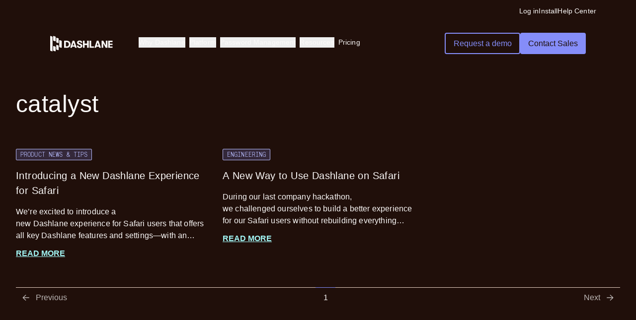

--- FILE ---
content_type: text/html; charset=utf-8
request_url: https://www.dashlane.com/blog/tag/catalyst
body_size: 23421
content:
<!DOCTYPE html><html class="scroll-pt-[132px] scroll-smooth" data-mode="dark" lang="en"><head><meta charSet="utf-8"/><meta name="viewport" content="width=device-width"/><link rel="preconnect" href="https://dev.visualwebsiteoptimizer.com"/><meta property="og:type" content="website"/><meta property="twitter:card" content="summary_large_image"/><title>catalyst - Dashlane</title><link rel="canonical" href="https://www.dashlane.com/blog/tag/catalyst/"/><meta name="apple-itunes-app" content="app-id=517914548, app-argument=https://www.dashlane.com/blog/tag/catalyst/"/><meta name="zd-site-verification" content="edx429f1biqfvjh7kz0w"/><meta name="title" content="catalyst - Dashlane"/><meta property="og:title" content="catalyst - Dashlane"/><meta property="twitter:title" content="catalyst - Dashlane"/><meta name="description" content="Read info and insights on catalyst from the experts at Dashlane, the comprehensive password manager for businesses and their people."/><meta property="og:description" content="Read info and insights on catalyst from the experts at Dashlane, the comprehensive password manager for businesses and their people."/><meta property="twitter:description" content="Read info and insights on catalyst from the experts at Dashlane, the comprehensive password manager for businesses and their people."/><meta name="robots" content="index, follow"/><meta name="next-head-count" content="18"/><link rel="shortcut icon" type="image/png" href="/dashlane-favicon.png"/><link rel="preload" href="/fonts/SaansLight.woff2" as="font" type="font/woff2" crossorigin="anonymous"/><link rel="preload" href="/fonts/SaansRegular.woff2" as="font" type="font/woff2" crossorigin="anonymous"/><link href="/fonts/SaansMedium.woff2" type="font/woff2" crossorigin="anonymous"/><link href="/fonts/SaansBold.woff2" type="font/woff2" crossorigin="anonymous"/><link href="/fonts/SaansHeavy.woff2" type="font/woff2" crossorigin="anonymous"/><link rel="preconnect" href="https://dev.visualwebsiteoptimizer.com"/><link rel="preload" href="/_next/static/css/9c57771d1e8ef99b.css" as="style"/><link rel="stylesheet" href="/_next/static/css/9c57771d1e8ef99b.css" data-n-g=""/><noscript data-n-css=""></noscript><script defer="" nomodule="" src="/_next/static/chunks/polyfills-c67a75d1b6f99dc8.js"></script><script src="/_next/static/chunks/webpack-8b6000695f02a9d3.js" defer=""></script><script src="/_next/static/chunks/framework-5e1bfd04a9e63154.js" defer=""></script><script src="/_next/static/chunks/main-289b06f234e06353.js" defer=""></script><script src="/_next/static/chunks/pages/_app-0389ffd7a7d32676.js" defer=""></script><script src="/_next/static/chunks/pages/%5B...wordpressNode%5D-61476dae28356079.js" defer=""></script><script src="/_next/static/SqMTcbh-UCnd-0ncqUiS2/_buildManifest.js" defer=""></script><script src="/_next/static/SqMTcbh-UCnd-0ncqUiS2/_ssgManifest.js" defer=""></script><style data-href="https://fonts.googleapis.com/css2?family=Public+Sans:wght@400;600;700&display=swap">@font-face{font-family:'Public Sans';font-style:normal;font-weight:400;font-display:swap;src:url(https://fonts.gstatic.com/l/font?kit=ijwGs572Xtc6ZYQws9YVwllKVG8qX1oyOymuFpm5wA&skey=d896b51311bb3f4e&v=v21) format('woff')}@font-face{font-family:'Public Sans';font-style:normal;font-weight:600;font-display:swap;src:url(https://fonts.gstatic.com/l/font?kit=ijwGs572Xtc6ZYQws9YVwllKVG8qX1oyOymuyJ65wA&skey=d896b51311bb3f4e&v=v21) format('woff')}@font-face{font-family:'Public Sans';font-style:normal;font-weight:700;font-display:swap;src:url(https://fonts.gstatic.com/l/font?kit=ijwGs572Xtc6ZYQws9YVwllKVG8qX1oyOymu8Z65wA&skey=d896b51311bb3f4e&v=v21) format('woff')}@font-face{font-family:'Public Sans';font-style:normal;font-weight:400;font-display:swap;src:url(https://fonts.gstatic.com/s/publicsans/v21/ijwRs572Xtc6ZYQws9YVwnNJfJ7QwOk1Fig.woff2) format('woff2');unicode-range:U+0102-0103,U+0110-0111,U+0128-0129,U+0168-0169,U+01A0-01A1,U+01AF-01B0,U+0300-0301,U+0303-0304,U+0308-0309,U+0323,U+0329,U+1EA0-1EF9,U+20AB}@font-face{font-family:'Public Sans';font-style:normal;font-weight:400;font-display:swap;src:url(https://fonts.gstatic.com/s/publicsans/v21/ijwRs572Xtc6ZYQws9YVwnNIfJ7QwOk1Fig.woff2) format('woff2');unicode-range:U+0100-02BA,U+02BD-02C5,U+02C7-02CC,U+02CE-02D7,U+02DD-02FF,U+0304,U+0308,U+0329,U+1D00-1DBF,U+1E00-1E9F,U+1EF2-1EFF,U+2020,U+20A0-20AB,U+20AD-20C0,U+2113,U+2C60-2C7F,U+A720-A7FF}@font-face{font-family:'Public Sans';font-style:normal;font-weight:400;font-display:swap;src:url(https://fonts.gstatic.com/s/publicsans/v21/ijwRs572Xtc6ZYQws9YVwnNGfJ7QwOk1.woff2) format('woff2');unicode-range:U+0000-00FF,U+0131,U+0152-0153,U+02BB-02BC,U+02C6,U+02DA,U+02DC,U+0304,U+0308,U+0329,U+2000-206F,U+20AC,U+2122,U+2191,U+2193,U+2212,U+2215,U+FEFF,U+FFFD}@font-face{font-family:'Public Sans';font-style:normal;font-weight:600;font-display:swap;src:url(https://fonts.gstatic.com/s/publicsans/v21/ijwRs572Xtc6ZYQws9YVwnNJfJ7QwOk1Fig.woff2) format('woff2');unicode-range:U+0102-0103,U+0110-0111,U+0128-0129,U+0168-0169,U+01A0-01A1,U+01AF-01B0,U+0300-0301,U+0303-0304,U+0308-0309,U+0323,U+0329,U+1EA0-1EF9,U+20AB}@font-face{font-family:'Public Sans';font-style:normal;font-weight:600;font-display:swap;src:url(https://fonts.gstatic.com/s/publicsans/v21/ijwRs572Xtc6ZYQws9YVwnNIfJ7QwOk1Fig.woff2) format('woff2');unicode-range:U+0100-02BA,U+02BD-02C5,U+02C7-02CC,U+02CE-02D7,U+02DD-02FF,U+0304,U+0308,U+0329,U+1D00-1DBF,U+1E00-1E9F,U+1EF2-1EFF,U+2020,U+20A0-20AB,U+20AD-20C0,U+2113,U+2C60-2C7F,U+A720-A7FF}@font-face{font-family:'Public Sans';font-style:normal;font-weight:600;font-display:swap;src:url(https://fonts.gstatic.com/s/publicsans/v21/ijwRs572Xtc6ZYQws9YVwnNGfJ7QwOk1.woff2) format('woff2');unicode-range:U+0000-00FF,U+0131,U+0152-0153,U+02BB-02BC,U+02C6,U+02DA,U+02DC,U+0304,U+0308,U+0329,U+2000-206F,U+20AC,U+2122,U+2191,U+2193,U+2212,U+2215,U+FEFF,U+FFFD}@font-face{font-family:'Public Sans';font-style:normal;font-weight:700;font-display:swap;src:url(https://fonts.gstatic.com/s/publicsans/v21/ijwRs572Xtc6ZYQws9YVwnNJfJ7QwOk1Fig.woff2) format('woff2');unicode-range:U+0102-0103,U+0110-0111,U+0128-0129,U+0168-0169,U+01A0-01A1,U+01AF-01B0,U+0300-0301,U+0303-0304,U+0308-0309,U+0323,U+0329,U+1EA0-1EF9,U+20AB}@font-face{font-family:'Public Sans';font-style:normal;font-weight:700;font-display:swap;src:url(https://fonts.gstatic.com/s/publicsans/v21/ijwRs572Xtc6ZYQws9YVwnNIfJ7QwOk1Fig.woff2) format('woff2');unicode-range:U+0100-02BA,U+02BD-02C5,U+02C7-02CC,U+02CE-02D7,U+02DD-02FF,U+0304,U+0308,U+0329,U+1D00-1DBF,U+1E00-1E9F,U+1EF2-1EFF,U+2020,U+20A0-20AB,U+20AD-20C0,U+2113,U+2C60-2C7F,U+A720-A7FF}@font-face{font-family:'Public Sans';font-style:normal;font-weight:700;font-display:swap;src:url(https://fonts.gstatic.com/s/publicsans/v21/ijwRs572Xtc6ZYQws9YVwnNGfJ7QwOk1.woff2) format('woff2');unicode-range:U+0000-00FF,U+0131,U+0152-0153,U+02BB-02BC,U+02C6,U+02DA,U+02DC,U+0304,U+0308,U+0329,U+2000-206F,U+20AC,U+2122,U+2191,U+2193,U+2212,U+2215,U+FEFF,U+FFFD}</style></head><body><div id="__next"><div data-mode="dark"><header class="text-wk-primary-text bg-wk-primary-background pb-wk-space-80 md:pb-wk-space-120 xl:bg-wk-primary-background"><div class="fixed top-0 left-0 right-0 z-40"><div class="hidden xl:flex flex-col xl:flex-row w-full justify-end items-center gap-wk-space-24 xl:px-wk-space-80 xl:pt-wk-space-12 transition-opacity duration-300"><div class="wk-text-sm text-wk-primary-text hover:text-wk-primary-link cursor-pointer mr-auto xl:mr-0"></div><div class="wk-text-sm text-wk-primary-text hover:text-wk-primary-link cursor-pointer mr-auto xl:mr-0" data-item="global-nav-top-bar-login"><a href="https://universal.dashlane.com/" class="wk-text-sm text-wk-primary-text hover:text-wk-primary-link cursor-pointer mr-auto xl:mr-0" data-item="global-nav-top-bar-login">Log in</a></div><div class="wk-text-sm text-wk-primary-text hover:text-wk-primary-link cursor-pointer mr-auto xl:mr-0" data-item="global-nav-top-bar-install"><a href="https://www.dashlane.com/download" class="wk-text-sm text-wk-primary-text hover:text-wk-primary-link cursor-pointer mr-auto xl:mr-0" data-item="global-nav-top-bar-install">Install</a></div><div class="wk-text-sm text-wk-primary-text hover:text-wk-primary-link cursor-pointer mr-auto xl:mr-0" data-item="global-nav-top-bar-help-center"><a href="https://support.dashlane.com/hc" class="wk-text-sm text-wk-primary-text hover:text-wk-primary-link cursor-pointer mr-auto xl:mr-0" data-item="global-nav-top-bar-help-center">Help Center</a></div></div><div class="px-wk-space-20 xl:px-wk-space-80 xl:pt-wk-space-16 py-wk-space-16 xl:py-wk-space-32"><div class="relative duration-300 w-full rounded-wk-radius-sm transition-[padding,background-color] duration-300 xl:border  hover:xl:border-wk-secondary-ui hover:xl:bg-wk-primary-nav-background  hover:xl:backdrop-blur-sm xl:px-wk-space-20 xl:py-wk-space-16 xl:border-transparent"><div class="flex w-full"><a class="mr-3 inline-flex items-center focus:outline-1 focus:outline-blue-8 md:mr-12" href="/"><svg width="126" height="32" viewBox="0 0 126 32" fill="none" xmlns="http://www.w3.org/2000/svg" class="text-wk-primary-text"><path d="M40.0665 13.611C39.4692 12.5295 38.6079 11.6659 37.4826 11.0203C36.3573 10.3748 35.0374 10.0508 33.5241 10.0508H28.0229V24.3309H33.5241C35.0374 24.3309 36.3573 24.0117 37.4826 23.3721C38.6079 22.7325 39.4692 21.8689 40.0665 20.7814C40.6638 19.694 40.9619 18.4969 40.9619 17.1915C40.9619 15.886 40.6626 14.6925 40.0665 13.611ZM37.0033 19.3533C36.6834 20.0203 36.2016 20.5539 35.5556 20.9553C34.9097 21.3567 34.1287 21.5568 33.2114 21.5568H31.3988V12.8261H33.2114C34.1287 12.8261 34.9097 13.0274 35.5556 13.4276C36.2016 13.829 36.6846 14.3626 37.0033 15.0284C37.3232 15.6954 37.4826 16.416 37.4826 17.1915C37.4826 17.9669 37.3232 18.6875 37.0033 19.3533Z" fill="currentColor"></path><path d="M61.8607 16.3159L59.4434 15.3773C58.7208 15.0915 58.2075 14.8092 57.9021 14.5304C57.5968 14.2517 57.4435 13.9146 57.4435 13.5204C57.4435 13.0856 57.5992 12.7426 57.9118 12.4901C58.2245 12.2388 58.6515 12.1125 59.1928 12.1125C59.8461 12.1125 60.3461 12.2888 60.6928 12.6425C61.0395 12.9963 61.2135 13.5061 61.2135 14.1731H64.5893C64.5893 13.2619 64.3667 12.4663 63.9227 11.7861C63.4774 11.106 62.8533 10.5795 62.048 10.2055C61.2427 9.83153 60.3108 9.64453 59.2561 9.64453C58.2014 9.64453 57.3011 9.81843 56.5165 10.165C55.7318 10.5117 55.1272 11.0012 54.7039 11.6337C54.2805 12.2662 54.0689 12.9975 54.0689 13.8265C54.0689 14.752 54.3195 15.5441 54.8194 16.2028C55.3194 16.8626 56.0554 17.3688 57.0274 17.7226L59.6527 18.7219C60.3193 18.9804 60.7816 19.2425 61.0383 19.5081C61.295 19.7737 61.4239 20.1239 61.4239 20.5586C61.4239 21.0625 61.2536 21.4496 60.913 21.7211C60.5724 21.9927 60.0894 22.1297 59.4653 22.1297C58.7293 22.1297 58.1491 21.9117 57.7257 21.477C57.3024 21.0422 57.0907 20.4359 57.0907 19.6617H53.7148C53.7148 21.2661 54.2221 22.5144 55.2355 23.4054C56.2489 24.2963 57.6527 24.7418 59.4447 24.7418C60.514 24.7418 61.4519 24.5619 62.2572 24.201C63.0626 23.8413 63.6879 23.3267 64.1319 22.6609C64.5759 21.9951 64.7986 21.2197 64.7986 20.3347C64.7986 19.3687 64.5589 18.5528 64.0796 17.887C63.6003 17.2211 62.8606 16.6971 61.8607 16.3159Z" fill="currentColor"></path><path d="M74.3358 15.826H69.2933V10.0527H65.9175V24.3329H69.2933V18.6608H74.3358V24.3329H77.7116V10.0527H74.3358V15.826Z" fill="currentColor"></path><path d="M82.5863 10.0527H79.2117V24.3329H88.0047V21.3956H82.5863V10.0527Z" fill="currentColor"></path><path d="M111.924 19.2933L106.86 10.0527H103.402V24.3329H106.63V15.0911L111.694 24.3329H115.153V10.0527H111.924V19.2933Z" fill="currentColor"></path><path d="M125.55 12.7041V10.0527H116.633V24.3329H125.55V21.6803H120.008V18.5394H125.55V15.9475H120.008V12.7041H125.55Z" fill="currentColor"></path><path d="M45.1918 10.0527L40.2539 24.3329H43.8171L44.4752 22.0555H49.3267L49.9848 24.3329H53.548L48.5883 10.0527H45.1918ZM45.2234 19.4648L46.8998 13.663L48.5761 19.4648H45.2222H45.2234Z" fill="currentColor"></path><path d="M93.8378 10.0527L88.8999 24.3329H92.4631L93.1212 22.0555H97.9727L98.6308 24.3329H102.194L97.2343 10.0527H93.8378ZM93.8694 19.4648L95.5457 13.663L97.2221 19.4648H93.8682H93.8694Z" fill="currentColor"></path><path d="M10.9597 22.4773C10.9597 22.2883 10.7667 22.0994 10.4958 22.0237L7.24875 20.8516C6.70442 20.6245 6.08887 20.8892 6.08887 21.2684V29.7723C6.08887 29.9619 6.28187 30.189 6.47488 30.2647L9.79987 31.4367C10.3028 31.6257 10.9597 31.361 10.9597 30.9443V22.4779V22.4773Z" fill="currentColor"></path><path d="M17.0479 20.0935C17.0479 19.9046 16.8549 19.7156 16.5839 19.6399L13.3369 18.4679C12.7926 18.2407 12.177 18.5054 12.177 18.8846V27.3885C12.177 27.5781 12.37 27.8052 12.563 27.8809L15.888 29.0529C16.3909 29.2419 17.0479 28.9772 17.0479 28.5605V20.0941V20.0935Z" fill="currentColor"></path><path d="M10.9597 2.20975C10.9597 2.02077 10.7667 1.83179 10.4958 1.75608L7.24875 0.584071C6.70442 0.356942 6.08887 0.621628 6.08887 1.00077V9.50471C6.08887 9.69428 6.28187 9.92141 6.47488 9.99712L9.79987 11.1691C10.3028 11.3581 10.9597 11.0934 10.9597 10.6767V2.20975Z" fill="currentColor"></path><path d="M17.0479 5.78689C17.0479 5.59792 16.8549 5.40894 16.5839 5.33323L13.3369 4.16122C12.7926 3.93409 12.177 4.19878 12.177 4.57792V13.0819C12.177 13.2714 12.37 13.4986 12.563 13.5743L15.888 14.7463C16.3909 14.9353 17.0479 14.6706 17.0479 14.2539V5.78689Z" fill="currentColor"></path><path d="M23.1368 10.5564C23.1368 10.3674 22.9437 10.1785 22.6728 10.1028L19.4258 8.93075C18.8814 8.70362 18.2659 8.96831 18.2659 9.34745V22.6205C18.2659 22.8101 18.4589 23.0372 18.6519 23.1129L21.9769 24.2849C22.4798 24.4739 23.1368 24.2092 23.1368 23.7925V10.5564Z" fill="currentColor"></path><path d="M4.87088 2.21034C4.87088 2.02137 4.67787 1.83179 4.40693 1.75608L1.15988 0.584071C0.618601 0.356942 0 0.621628 0 1.00077V29.7741C0 29.963 0.193007 30.1902 0.386625 30.2659L3.711 31.4379C4.21392 31.6269 4.87088 31.3622 4.87088 30.9455V2.21034Z" fill="currentColor"></path></svg></a><nav role="navigation" class="hidden flex-1 items-center xl:flex"><ul class="flex h-full w-full items-center justify-start gap-wk-space-40"><li class="md:wk-text-sm flex flex-col px-1 cursor-pointer border-b-2 border-transparent [&amp;&gt;span]:hover:w-full"><div class="relative" data-headlessui-state=""><button class="inline-flex items-center focus:outline-none" id="headlessui-menu-button-:R15jkd6:" type="button" aria-haspopup="menu" aria-expanded="false" data-headlessui-state="">Why Dashlane</button></div><span class="duration-250 h-[2px] w-0 bg-wk-indigo-100 transition-all ease-out"></span></li><li class="md:wk-text-sm flex flex-col px-1 cursor-pointer border-b-2 border-transparent [&amp;&gt;span]:hover:w-full"><div class="relative" data-headlessui-state=""><button class="inline-flex items-center focus:outline-none" id="headlessui-menu-button-:R19jkd6:" type="button" aria-haspopup="menu" aria-expanded="false" data-headlessui-state="">Platform</button></div><span class="duration-250 h-[2px] w-0 bg-wk-indigo-100 transition-all ease-out"></span></li><li class="md:wk-text-sm flex flex-col px-1 cursor-pointer border-b-2 border-transparent [&amp;&gt;span]:hover:w-full"><div class="relative" data-headlessui-state=""><button class="inline-flex items-center focus:outline-none" id="headlessui-menu-button-:R1djkd6:" type="button" aria-haspopup="menu" aria-expanded="false" data-headlessui-state="">Password Management</button></div><span class="duration-250 h-[2px] w-0 bg-wk-indigo-100 transition-all ease-out"></span></li><li class="md:wk-text-sm flex flex-col px-1 cursor-pointer border-b-2 border-transparent [&amp;&gt;span]:hover:w-full"><div class="relative" data-headlessui-state=""><button class="inline-flex items-center focus:outline-none" id="headlessui-menu-button-:R1hjkd6:" type="button" aria-haspopup="menu" aria-expanded="false" data-headlessui-state="">Resources</button></div><span class="duration-250 h-[2px] w-0 bg-wk-indigo-100 transition-all ease-out"></span></li><li class="md:wk-text-sm flex flex-col px-1 cursor-pointer border-b-2 border-transparent [&amp;&gt;span]:hover:w-full"><a target="_self" data-item="global-nav-pricing" href="https://www.dashlane.com/pricing">Pricing</a><span class="duration-250 h-[2px] w-0 bg-wk-indigo-100 transition-all ease-out"></span></li></ul></nav><div class="ms-auto flex grow items-center justify-end space-x-2 xl:grow-0"><div class="flex flex-col justify-end md:flex md:flex-row gap-4"><a target="_self" rel="" class="hover:no-underline font-medium transition-colors duration-150 flex gap-wk-spacing-xs items-center justify-center px-wk-spacing-base py-wk-spacing-sm rounded-wk-radius-xs bg-transparent border-[1.5px] border-wk-indigo-secondary-border hover:border-wk-indigo-secondary-hover-border hover:bg-wk-indigo-secondary-hover-color active:border-wk-indigo-secondary-active-border text-wk-indigo-secondary-text hover:text-wk-indigo-secondary-hover-text active:text-wk-indigo-secondary-active-text hidden xl:flex" data-item="global-nav-secondary-cta" href="https://www.dashlane.com/business-password-manager/request-demo"><span class="inline-block" data-item="global-nav-secondary-cta">Request a demo</span></a><a target="_self" rel="" class="hover:no-underline font-medium transition-colors duration-150 flex gap-wk-spacing-xs items-center justify-center px-wk-spacing-base py-wk-spacing-sm rounded-wk-radius-xs bg-wk-primary-button-bg-color text-wk-night-owl hover:bg-wk-primary-button-hover-bg-color active:bg-wk-primary-button-hover-bg-color hidden xl:flex" data-item="global-nav-primary-cta" href="https://www.dashlane.com/business-password-manager/enterprise"><span class="inline-block" data-item="global-nav-primary-cta">Contact Sales</span></a></div><nav role="navigation" class="flex items-center xl:hidden"><div class="z-50 xl:hidden"><div data-headlessui-state=""><div><button data-cy="mobile-menu-button" class="inline-flex items-center justify-center text-wk-primary-text hover:text-wk-primary-emphasized-text-v1" id="headlessui-menu-button-:Rqrkd6:" type="button" aria-haspopup="menu" aria-expanded="false" data-headlessui-state=""><span class="sr-only">Open menu</span><svg xmlns="http://www.w3.org/2000/svg" viewBox="0 0 20 20" fill="currentColor" aria-hidden="true" data-slot="icon" width="24" height="24"><path fill-rule="evenodd" d="M2 4.75A.75.75 0 0 1 2.75 4h14.5a.75.75 0 0 1 0 1.5H2.75A.75.75 0 0 1 2 4.75ZM2 10a.75.75 0 0 1 .75-.75h14.5a.75.75 0 0 1 0 1.5H2.75A.75.75 0 0 1 2 10Zm0 5.25a.75.75 0 0 1 .75-.75h14.5a.75.75 0 0 1 0 1.5H2.75a.75.75 0 0 1-.75-.75Z" clip-rule="evenodd"></path></svg></button></div></div></div></nav></div></div><div class="opacity-0 w-full flex justify-center items-start transition-all duration-500 ease-in-out" style="display:block"><div data-headlessui-state=""><div class="h-full w-full"><ul id="headlessui-menu-items-:R5kd6:" role="menu" tabindex="0" data-headlessui-state=""><div class="flex w-full justify-center gap-wk-space-56"></div></ul></div></div></div></div></div></div></header></div><main id="main-content" tabindex="-1" class="flex flex-col bg-wk-primary-background"><div><div class="bg-wk-primary-background py-4"><div class="mx-auto w-full max-w-7xl px-4 md:px-8"><h1 class="wk-h3 mb-4 mt-12 text-left">catalyst</h1><div data-cy="posts-preview-grid" class="mt-8 grid gap-x-8 gap-y-16 md:grid-cols-3"><div class="w-full"><a target="" href="/blog/new-dashlane-safari-2"><figure class="mb-8 overflow-hidden rounded relative aspect-[824/477]"><img alt="A green and blue background with three blue slanted rectangles in the middle. A white Dashlane logo is overlaid on top." loading="lazy" decoding="async" data-nimg="fill" class="rounded object-cover" style="position:absolute;height:100%;width:100%;left:0;top:0;right:0;bottom:0;color:transparent" sizes="(max-width: 350px) 33vw (max-width: 768px) 50vw, (max-width: 1200px) 75vw, 100vw" srcSet="/_next/image?url=%2Fimages%2Fblog-post-default.webp&amp;w=256&amp;q=75 256w, /_next/image?url=%2Fimages%2Fblog-post-default.webp&amp;w=384&amp;q=75 384w, /_next/image?url=%2Fimages%2Fblog-post-default.webp&amp;w=640&amp;q=75 640w, /_next/image?url=%2Fimages%2Fblog-post-default.webp&amp;w=750&amp;q=75 750w, /_next/image?url=%2Fimages%2Fblog-post-default.webp&amp;w=828&amp;q=75 828w, /_next/image?url=%2Fimages%2Fblog-post-default.webp&amp;w=1080&amp;q=75 1080w, /_next/image?url=%2Fimages%2Fblog-post-default.webp&amp;w=1200&amp;q=75 1200w, /_next/image?url=%2Fimages%2Fblog-post-default.webp&amp;w=1920&amp;q=75 1920w, /_next/image?url=%2Fimages%2Fblog-post-default.webp&amp;w=2048&amp;q=75 2048w, /_next/image?url=%2Fimages%2Fblog-post-default.webp&amp;w=3840&amp;q=75 3840w" src="/_next/image?url=%2Fimages%2Fblog-post-default.webp&amp;w=3840&amp;q=75"/></figure></a><div class="flex items-center justify-between"><div class="flex gap-3"><span class="wk-caption-sm mb-wk-space-16 rounded-[2px] border border-solid border-wk-indigo-60 bg-wk-indigo-soft uppercase text-wk-indigo-60 px-wk-space-8 py-wk-space-4 hover:no-underline">Product News &amp; Tips</span></div></div><a class="text-wk-primary-text transition hover:text-wk-primary-text hover:no-underline" href="/blog/new-dashlane-safari-2"><h3 class="mb-4 line-clamp-2 text-ellipsis hover:underline wk-text-xl">Introducing a New Dashlane Experience for Safari</h3><div class="wk-text-base line-clamp-3"><p>We’re excited to introduce a new Dashlane experience for Safari users that offers all key Dashlane features and settings—with an improved experience to boot.</p>
</div></a><a class="mt-3 inline-block font-bold uppercase text-wk-primary-link underline hover:text-wk-primary-link hover:opacity-80" href="/blog/new-dashlane-safari-2">Read more</a></div><div class="w-full"><a target="" href="/blog/new-dashlane-safari"><figure class="mb-8 overflow-hidden rounded relative aspect-[824/477]"><img alt="A green and blue background with three blue slanted rectangles in the middle. A white Dashlane logo is overlaid on top." loading="lazy" decoding="async" data-nimg="fill" class="rounded object-cover" style="position:absolute;height:100%;width:100%;left:0;top:0;right:0;bottom:0;color:transparent" sizes="(max-width: 350px) 33vw (max-width: 768px) 50vw, (max-width: 1200px) 75vw, 100vw" srcSet="/_next/image?url=%2Fimages%2Fblog-post-default.webp&amp;w=256&amp;q=75 256w, /_next/image?url=%2Fimages%2Fblog-post-default.webp&amp;w=384&amp;q=75 384w, /_next/image?url=%2Fimages%2Fblog-post-default.webp&amp;w=640&amp;q=75 640w, /_next/image?url=%2Fimages%2Fblog-post-default.webp&amp;w=750&amp;q=75 750w, /_next/image?url=%2Fimages%2Fblog-post-default.webp&amp;w=828&amp;q=75 828w, /_next/image?url=%2Fimages%2Fblog-post-default.webp&amp;w=1080&amp;q=75 1080w, /_next/image?url=%2Fimages%2Fblog-post-default.webp&amp;w=1200&amp;q=75 1200w, /_next/image?url=%2Fimages%2Fblog-post-default.webp&amp;w=1920&amp;q=75 1920w, /_next/image?url=%2Fimages%2Fblog-post-default.webp&amp;w=2048&amp;q=75 2048w, /_next/image?url=%2Fimages%2Fblog-post-default.webp&amp;w=3840&amp;q=75 3840w" src="/_next/image?url=%2Fimages%2Fblog-post-default.webp&amp;w=3840&amp;q=75"/></figure></a><div class="flex items-center justify-between"><div class="flex gap-3"><span class="wk-caption-sm mb-wk-space-16 rounded-[2px] border border-solid border-wk-indigo-60 bg-wk-indigo-soft uppercase text-wk-indigo-60 px-wk-space-8 py-wk-space-4 hover:no-underline">Engineering</span></div></div><a class="text-wk-primary-text transition hover:text-wk-primary-text hover:no-underline" href="/blog/new-dashlane-safari"><h3 class="mb-4 line-clamp-2 text-ellipsis hover:underline wk-text-xl">A New Way to Use Dashlane on Safari</h3><div class="wk-text-base line-clamp-3"><p>During our last company hackathon, we challenged ourselves to build a better experience for our Safari users without rebuilding everything from scratch.</p>
</div></a><a class="mt-3 inline-block font-bold uppercase text-wk-primary-link underline hover:text-wk-primary-link hover:opacity-80" href="/blog/new-dashlane-safari">Read more</a></div></div></div></div><div class="mx-auto w-full max-w-7xl px-4 md:px-8"><div class="mt-10 flex items-center justify-between border border-b-0 border-l-0 border-r-0 border-wk-primary-ui mb-16"><div><span class="flex items-center text-wk-primary-disabled-text"><span class="flex h-10 w-10 items-center justify-center"><span class="inline-block h-4 w-4 min-w-fit fill-wk-primary-disabled"><svg width="24" height="24" viewBox="0 0 24 24" xmlns="http://www.w3.org/2000/svg" class="h-full w-full"><path fill-rule="evenodd" clip-rule="evenodd" d="M6.0617 13.0316L12.8377 19.5059L11.4194 21L2 12L11.4194 3L12.8377 4.49407L6.0617 10.9684H22V13.0316H6.0617Z"></path></svg></span></span><span class="hidden lg:inline-block">Previous</span></span></div><div class="mt-[-2px]"><span class="inline-block h-10 w-10 border border-b-0 border-l-0 border-r-0 border-wk-primary-ui text-center align-middle leading-10 text-wk-primary-text border-t-wk-indigo-100 text-wk-primary-text">1</span></div><div><span class="flex items-center text-wk-primary-disabled-text"><span class="hidden lg:inline-block">Next</span><span class="flex h-10 w-10 items-center justify-center"><span class="inline-block h-4 w-4 min-w-fit fill-wk-primary-disabled"><svg width="24" height="24" viewBox="0 0 24 24" xmlns="http://www.w3.org/2000/svg" class="h-full w-full"><path fill="currentColor" fill-rule="evenodd" clip-rule="evenodd" d="M17.9383 13.0316L11.1623 19.5059L12.5806 21L22 12L12.5806 3L11.1623 4.49407L17.9383 10.9684L2 10.9684L2 13.0316L17.9383 13.0316Z"></path></svg></span></span></span></div></div></div></div></main><footer class="bg-wk-primary-background"><div class="mx-auto flex max-w-7xl flex-col px-4 py-8 leading-6 md:px-8 lg:gap-wk-space-20 lg:py-[120px]"><nav role="navigation" aria-label="Footer Navigation menu" class="flex w-full bg-wk-primary-background"><ul class="flex w-full flex-col justify-between gap-x-16 pb-10 lg:w-full lg:flex-row"><li><ul><li class=""><button class="wk-caption-lg border-l-0 border-r-0 border-t-0 border-wk-primary-ui uppercase text-wk-primary-emphasized-text-v1 md:mt-wk-space-48 lg:mt-0 lg:border-b-0 lg:pb-wk-space-20 lg:pt-wk-space-40 wk-text-sm py-6 md:py-4 flex w-full items-center text-left border">Products<div class="ms-auto lg:hidden [&amp;&gt;svg]:fill-wk-primary-emphasized-text-v1"><svg width="16" height="16" viewBox="0 0 32 32" fill="none" xmlns="http://www.w3.org/2000/svg"><g clip-path="url(#clip0_390_265_add)"><path d="M17.6 2.66669H14.6667V14.6667H2.66666V17.6H14.6667V29.3334H17.6V17.6H29.3333V14.6667H17.6V2.66669Z" fill="text-wk-primary-emphasized-text-v1" fill-opacity="0.92"></path></g><defs><clipPath id="clip0_390_265_add"><rect width="32" height="32" fill="white"></rect></clipPath></defs></svg></div></button><ul class="lg:block hidden"><li><a target="_self" class="wk-text-sm my-3 flex items-center font-medium text-wk-primary-text no-underline transition-all hover:text-grey-3 hover:no-underline" href="https://www.dashlane.com/omnix"><span class="wk-caption-lg mr-wk-space-4 rounded-wk-radius-xs border border-wk-indigo-60 bg-wk-indigo-soft p-wk-space-4 text-wk-indigo-60">NEW</span>Omnix™ platform</a></li><li><a target="_self" class="wk-text-sm my-3 flex items-center font-medium text-wk-primary-text no-underline transition-all hover:text-grey-3 hover:no-underline" href="https://www.dashlane.com/business-password-manager">Business Password Management</a></li><li><a target="_self" class="wk-text-sm my-3 flex items-center font-medium text-wk-primary-text no-underline transition-all hover:text-grey-3 hover:no-underline" href="https://www.dashlane.com/features/credential-protection">Credential Protection</a></li><li><a target="_self" class="wk-text-sm my-3 flex items-center font-medium text-wk-primary-text no-underline transition-all hover:text-grey-3 hover:no-underline" href="https://www.dashlane.com/personal-password-manager">Personal password manager</a></li><li><a target="_self" class="wk-text-sm my-3 flex items-center font-medium text-wk-primary-text no-underline transition-all hover:text-grey-3 hover:no-underline" href="https://www.dashlane.com/personal-password-manager/family-password-manager">Family password manager</a></li><li><a target="_self" class="wk-text-sm my-3 flex items-center font-medium text-wk-primary-text no-underline transition-all hover:text-grey-3 hover:no-underline" href="https://www.dashlane.com/pricing">Plans &amp; pricing</a></li></ul></li><li class="lg:mt-8"><button class="wk-caption-lg border-l-0 border-r-0 border-t-0 border-wk-primary-ui uppercase text-wk-primary-emphasized-text-v1 md:mt-wk-space-48 lg:mt-0 lg:border-b-0 lg:pb-wk-space-20 lg:pt-wk-space-40 wk-text-sm py-6 md:py-4 flex w-full items-center text-left border">Features<div class="ms-auto lg:hidden [&amp;&gt;svg]:fill-wk-primary-emphasized-text-v1"><svg width="16" height="16" viewBox="0 0 32 32" fill="none" xmlns="http://www.w3.org/2000/svg"><g clip-path="url(#clip0_390_265_add)"><path d="M17.6 2.66669H14.6667V14.6667H2.66666V17.6H14.6667V29.3334H17.6V17.6H29.3333V14.6667H17.6V2.66669Z" fill="text-wk-primary-emphasized-text-v1" fill-opacity="0.92"></path></g><defs><clipPath id="clip0_390_265_add"><rect width="32" height="32" fill="white"></rect></clipPath></defs></svg></div></button><ul class="lg:block hidden"><li><a target="_self" class="wk-text-sm my-3 flex items-center font-medium text-wk-primary-text no-underline transition-all hover:text-grey-3 hover:no-underline" href="https://www.dashlane.com/security">Zero-knowledge  architecture</a></li><li><a target="_self" class="wk-text-sm my-3 flex items-center font-medium text-wk-primary-text no-underline transition-all hover:text-grey-3 hover:no-underline" href="https://www.dashlane.com/omnix/ai-phishing-alerts">AI phishing alerts</a></li><li><a target="_self" class="wk-text-sm my-3 flex items-center font-medium text-wk-primary-text no-underline transition-all hover:text-grey-3 hover:no-underline" href="https://www.dashlane.com/omnix/risk-detection">Credential Risk Detection</a></li><li><a target="_self" class="wk-text-sm my-3 flex items-center font-medium text-wk-primary-text no-underline transition-all hover:text-grey-3 hover:no-underline" href="https://www.dashlane.com/omnix/nudges">Nudges</a></li><li><a target="_self" class="wk-text-sm my-3 flex items-center font-medium text-wk-primary-text no-underline transition-all hover:text-grey-3 hover:no-underline" href="https://www.dashlane.com/passkeys">Passkeys</a></li><li><a target="_self" class="wk-text-sm my-3 flex items-center font-medium text-wk-primary-text no-underline transition-all hover:text-grey-3 hover:no-underline" href="https://www.dashlane.com/passwordless">Passwordless login</a></li><li><a target="_self" class="wk-text-sm my-3 flex items-center font-medium text-wk-primary-text no-underline transition-all hover:text-grey-3 hover:no-underline" href="https://www.dashlane.com/darkwebinsights">Dark Web Insights</a></li><li><a target="_self" class="wk-text-sm my-3 flex items-center font-medium text-wk-primary-text no-underline transition-all hover:text-grey-3 hover:no-underline" href="https://www.dashlane.com/sso">SSO integrations</a></li></ul></li></ul></li><li><ul><li class=""><button class="wk-caption-lg border-l-0 border-r-0 border-t-0 border-wk-primary-ui uppercase text-wk-primary-emphasized-text-v1 md:mt-wk-space-48 lg:mt-0 lg:border-b-0 lg:pb-wk-space-20 lg:pt-wk-space-40 wk-text-sm py-6 md:py-4 flex w-full items-center text-left border">Why Dashlane<div class="ms-auto lg:hidden [&amp;&gt;svg]:fill-wk-primary-emphasized-text-v1"><svg width="16" height="16" viewBox="0 0 32 32" fill="none" xmlns="http://www.w3.org/2000/svg"><g clip-path="url(#clip0_390_265_add)"><path d="M17.6 2.66669H14.6667V14.6667H2.66666V17.6H14.6667V29.3334H17.6V17.6H29.3333V14.6667H17.6V2.66669Z" fill="text-wk-primary-emphasized-text-v1" fill-opacity="0.92"></path></g><defs><clipPath id="clip0_390_265_add"><rect width="32" height="32" fill="white"></rect></clipPath></defs></svg></div></button><ul class="lg:block hidden"><li><a target="_self" class="wk-text-sm my-3 flex items-center font-medium text-wk-primary-text no-underline transition-all hover:text-grey-3 hover:no-underline" href="https://www.dashlane.com/why-dashlane">The Dashlane difference</a></li><li><a target="_self" class="wk-text-sm my-3 flex items-center font-medium text-wk-primary-text no-underline transition-all hover:text-grey-3 hover:no-underline" href="https://www.dashlane.com/why-dashlane/competitor-comparison">Compare Dashlane</a></li><li><a target="_self" class="wk-text-sm my-3 flex items-center font-medium text-wk-primary-text no-underline transition-all hover:text-grey-3 hover:no-underline" href="https://www.dashlane.com/why-dashlane/industry-recognition">Industry recognition</a></li></ul></li><li class="lg:mt-8"><button class="wk-caption-lg border-l-0 border-r-0 border-t-0 border-wk-primary-ui uppercase text-wk-primary-emphasized-text-v1 md:mt-wk-space-48 lg:mt-0 lg:border-b-0 lg:pb-wk-space-20 lg:pt-wk-space-40 wk-text-sm py-6 md:py-4 flex w-full items-center text-left border">Partners<div class="ms-auto lg:hidden [&amp;&gt;svg]:fill-wk-primary-emphasized-text-v1"><svg width="16" height="16" viewBox="0 0 32 32" fill="none" xmlns="http://www.w3.org/2000/svg"><g clip-path="url(#clip0_390_265_add)"><path d="M17.6 2.66669H14.6667V14.6667H2.66666V17.6H14.6667V29.3334H17.6V17.6H29.3333V14.6667H17.6V2.66669Z" fill="text-wk-primary-emphasized-text-v1" fill-opacity="0.92"></path></g><defs><clipPath id="clip0_390_265_add"><rect width="32" height="32" fill="white"></rect></clipPath></defs></svg></div></button><ul class="lg:block hidden"><li><a target="_self" class="wk-text-sm my-3 flex items-center font-medium text-wk-primary-text no-underline transition-all hover:text-grey-3 hover:no-underline" href="https://www.dashlane.com/partner-program">Program overview</a></li><li><a target="_self" class="wk-text-sm my-3 flex items-center font-medium text-wk-primary-text no-underline transition-all hover:text-grey-3 hover:no-underline" href="https://www.dashlane.com/partner-program/new-partner-registration">Become a partner</a></li><li><a target="_self" class="wk-text-sm my-3 flex items-center font-medium text-wk-primary-text no-underline transition-all hover:text-grey-3 hover:no-underline" href="https://dashlane.my.site.com/partnerportal/login">Partner portal</a></li><li><a target="_self" class="wk-text-sm my-3 flex items-center font-medium text-wk-primary-text no-underline transition-all hover:text-grey-3 hover:no-underline" href="https://www.dashlane.com/partner-program/deal-submission">Submit a deal</a></li><li><a target="_self" class="wk-text-sm my-3 flex items-center font-medium text-wk-primary-text no-underline transition-all hover:text-grey-3 hover:no-underline" href="https://aws.amazon.com/marketplace/pp/prodview-glvhugk2njxxa?sr=0-1&amp;ref_=beagle&amp;applicationId=AWSMPContessa">AWS Marketplace</a></li></ul></li><li class="lg:mt-8"><button class="wk-caption-lg border-l-0 border-r-0 border-t-0 border-wk-primary-ui uppercase text-wk-primary-emphasized-text-v1 md:mt-wk-space-48 lg:mt-0 lg:border-b-0 lg:pb-wk-space-20 lg:pt-wk-space-40 wk-text-sm py-6 md:py-4 flex w-full items-center text-left border">Industries<div class="ms-auto lg:hidden [&amp;&gt;svg]:fill-wk-primary-emphasized-text-v1"><svg width="16" height="16" viewBox="0 0 32 32" fill="none" xmlns="http://www.w3.org/2000/svg"><g clip-path="url(#clip0_390_265_add)"><path d="M17.6 2.66669H14.6667V14.6667H2.66666V17.6H14.6667V29.3334H17.6V17.6H29.3333V14.6667H17.6V2.66669Z" fill="text-wk-primary-emphasized-text-v1" fill-opacity="0.92"></path></g><defs><clipPath id="clip0_390_265_add"><rect width="32" height="32" fill="white"></rect></clipPath></defs></svg></div></button><ul class="lg:block hidden"><li><a target="_self" class="wk-text-sm my-3 flex items-center font-medium text-wk-primary-text no-underline transition-all hover:text-grey-3 hover:no-underline" href="https://www.dashlane.com/business-password-manager/password-manager-for-auto">Automotive</a></li><li><a target="_self" class="wk-text-sm my-3 flex items-center font-medium text-wk-primary-text no-underline transition-all hover:text-grey-3 hover:no-underline" href="https://www.dashlane.com/business-password-manager/password-manager-for-higher-education">Education</a></li><li><a target="_self" class="wk-text-sm my-3 flex items-center font-medium text-wk-primary-text no-underline transition-all hover:text-grey-3 hover:no-underline" href="https://www.dashlane.com/business-password-manager/password-manager-for-financial-services">Financial services</a></li><li><a target="_self" class="wk-text-sm my-3 flex items-center font-medium text-wk-primary-text no-underline transition-all hover:text-grey-3 hover:no-underline" href="https://www.dashlane.com/business-password-manager/password-manager-for-healthcare-organizations">Healthcare</a></li><li><a target="_self" class="wk-text-sm my-3 flex items-center font-medium text-wk-primary-text no-underline transition-all hover:text-grey-3 hover:no-underline" href="https://www.dashlane.com/business-password-manager/password-manager-for-technology-companies">Technology</a></li></ul></li></ul></li><li><ul><li class=""><button class="wk-caption-lg border-l-0 border-r-0 border-t-0 border-wk-primary-ui uppercase text-wk-primary-emphasized-text-v1 md:mt-wk-space-48 lg:mt-0 lg:border-b-0 lg:pb-wk-space-20 lg:pt-wk-space-40 wk-text-sm py-6 md:py-4 flex w-full items-center text-left border">Resources<div class="ms-auto lg:hidden [&amp;&gt;svg]:fill-wk-primary-emphasized-text-v1"><svg width="16" height="16" viewBox="0 0 32 32" fill="none" xmlns="http://www.w3.org/2000/svg"><g clip-path="url(#clip0_390_265_add)"><path d="M17.6 2.66669H14.6667V14.6667H2.66666V17.6H14.6667V29.3334H17.6V17.6H29.3333V14.6667H17.6V2.66669Z" fill="text-wk-primary-emphasized-text-v1" fill-opacity="0.92"></path></g><defs><clipPath id="clip0_390_265_add"><rect width="32" height="32" fill="white"></rect></clipPath></defs></svg></div></button><ul class="lg:block hidden"><li><a target="_self" class="wk-text-sm my-3 flex items-center font-medium text-wk-primary-text no-underline transition-all hover:text-grey-3 hover:no-underline" href="https://www.dashlane.com/demo">Demo Center</a></li><li><a target="_self" class="wk-text-sm my-3 flex items-center font-medium text-wk-primary-text no-underline transition-all hover:text-grey-3 hover:no-underline" href="https://trust.dashlane.com/">Trust Center</a></li><li><a target="_self" class="wk-text-sm my-3 flex items-center font-medium text-wk-primary-text no-underline transition-all hover:text-grey-3 hover:no-underline" href="https://www.dashlane.com/resources/category/success-stories">Case studies</a></li><li><a target="_self" class="wk-text-sm my-3 flex items-center font-medium text-wk-primary-text no-underline transition-all hover:text-grey-3 hover:no-underline" href="https://www.dashlane.com/resources/category/white-papers-reports">White papers</a></li><li><a target="_self" class="wk-text-sm my-3 flex items-center font-medium text-wk-primary-text no-underline transition-all hover:text-grey-3 hover:no-underline" href="https://www.dashlane.com/resources/category/white-papers-reports">Reports</a></li><li><a target="_self" class="wk-text-sm my-3 flex items-center font-medium text-wk-primary-text no-underline transition-all hover:text-grey-3 hover:no-underline" href="https://www.dashlane.com/blog">Blog</a></li><li><a target="_self" class="wk-text-sm my-3 flex items-center font-medium text-wk-primary-text no-underline transition-all hover:text-grey-3 hover:no-underline" href="https://www.dashlane.com/resources/category/e-books-mini-guides">E-books</a></li><li><a target="_self" class="wk-text-sm my-3 flex items-center font-medium text-wk-primary-text no-underline transition-all hover:text-grey-3 hover:no-underline" href="https://www.dashlane.com/resources/category/e-books-mini-guides">Guides</a></li></ul></li><li class="lg:mt-8"><button class="wk-caption-lg border-l-0 border-r-0 border-t-0 border-wk-primary-ui uppercase text-wk-primary-emphasized-text-v1 md:mt-wk-space-48 lg:mt-0 lg:border-b-0 lg:pb-wk-space-20 lg:pt-wk-space-40 wk-text-sm py-6 md:py-4 flex w-full items-center text-left border">Support<div class="ms-auto lg:hidden [&amp;&gt;svg]:fill-wk-primary-emphasized-text-v1"><svg width="16" height="16" viewBox="0 0 32 32" fill="none" xmlns="http://www.w3.org/2000/svg"><g clip-path="url(#clip0_390_265_add)"><path d="M17.6 2.66669H14.6667V14.6667H2.66666V17.6H14.6667V29.3334H17.6V17.6H29.3333V14.6667H17.6V2.66669Z" fill="text-wk-primary-emphasized-text-v1" fill-opacity="0.92"></path></g><defs><clipPath id="clip0_390_265_add"><rect width="32" height="32" fill="white"></rect></clipPath></defs></svg></div></button><ul class="lg:block hidden"><li><a target="_self" class="wk-text-sm my-3 flex items-center font-medium text-wk-primary-text no-underline transition-all hover:text-grey-3 hover:no-underline" href="https://support.dashlane.com/hc/en-us">Customer Support</a></li><li><a target="_self" class="wk-text-sm my-3 flex items-center font-medium text-wk-primary-text no-underline transition-all hover:text-grey-3 hover:no-underline" href="https://support.dashlane.com/hc/en-us/categories/200958889-Admins">Admin resources</a></li><li><a target="_self" class="wk-text-sm my-3 flex items-center font-medium text-wk-primary-text no-underline transition-all hover:text-grey-3 hover:no-underline" href="https://www.dashlane.com/security/researchers">Bug bounty program</a></li><li><a target="_self" class="wk-text-sm my-3 flex items-center font-medium text-wk-primary-text no-underline transition-all hover:text-grey-3 hover:no-underline" href="https://www.dashlane.com/developers">Developer tools</a></li><li><a target="_self" class="wk-text-sm my-3 flex items-center font-medium text-wk-primary-text no-underline transition-all hover:text-grey-3 hover:no-underline" href="https://status.dashlane.com/">System status</a></li></ul></li></ul></li><li><ul><li class=""><button class="wk-caption-lg border-l-0 border-r-0 border-t-0 border-wk-primary-ui uppercase text-wk-primary-emphasized-text-v1 md:mt-wk-space-48 lg:mt-0 lg:border-b-0 lg:pb-wk-space-20 lg:pt-wk-space-40 wk-text-sm py-6 md:py-4 flex w-full items-center text-left border">Company<div class="ms-auto lg:hidden [&amp;&gt;svg]:fill-wk-primary-emphasized-text-v1"><svg width="16" height="16" viewBox="0 0 32 32" fill="none" xmlns="http://www.w3.org/2000/svg"><g clip-path="url(#clip0_390_265_add)"><path d="M17.6 2.66669H14.6667V14.6667H2.66666V17.6H14.6667V29.3334H17.6V17.6H29.3333V14.6667H17.6V2.66669Z" fill="text-wk-primary-emphasized-text-v1" fill-opacity="0.92"></path></g><defs><clipPath id="clip0_390_265_add"><rect width="32" height="32" fill="white"></rect></clipPath></defs></svg></div></button><ul class="lg:block hidden"><li><a target="_self" class="wk-text-sm my-3 flex items-center font-medium text-wk-primary-text no-underline transition-all hover:text-grey-3 hover:no-underline" href="https://www.dashlane.com/about">About us</a></li><li><a target="_self" class="wk-text-sm my-3 flex items-center font-medium text-wk-primary-text no-underline transition-all hover:text-grey-3 hover:no-underline" href="https://www.dashlane.com/about/leadership">Executive leadership</a></li><li><a target="_self" class="wk-text-sm my-3 flex items-center font-medium text-wk-primary-text no-underline transition-all hover:text-grey-3 hover:no-underline" href="https://www.dashlane.com/about/careers">Careers</a></li><li><a target="_self" class="wk-text-sm my-3 flex items-center font-medium text-wk-primary-text no-underline transition-all hover:text-grey-3 hover:no-underline" href="https://www.dashlane.com/business-password-manager/enterprise">Contact Sales</a></li></ul></li><li class="lg:mt-8"><button class="wk-caption-lg border-l-0 border-r-0 border-t-0 border-wk-primary-ui uppercase text-wk-primary-emphasized-text-v1 md:mt-wk-space-48 lg:mt-0 lg:border-b-0 lg:pb-wk-space-20 lg:pt-wk-space-40 wk-text-sm py-6 md:py-4 flex w-full items-center text-left border">Download Dashlane<div class="ms-auto lg:hidden [&amp;&gt;svg]:fill-wk-primary-emphasized-text-v1"><svg width="16" height="16" viewBox="0 0 32 32" fill="none" xmlns="http://www.w3.org/2000/svg"><g clip-path="url(#clip0_390_265_add)"><path d="M17.6 2.66669H14.6667V14.6667H2.66666V17.6H14.6667V29.3334H17.6V17.6H29.3333V14.6667H17.6V2.66669Z" fill="text-wk-primary-emphasized-text-v1" fill-opacity="0.92"></path></g><defs><clipPath id="clip0_390_265_add"><rect width="32" height="32" fill="white"></rect></clipPath></defs></svg></div></button><ul class="lg:block hidden"><li><a target="_self" class="wk-text-sm my-3 flex items-center font-medium text-wk-primary-text no-underline transition-all hover:text-grey-3 hover:no-underline" href="https://www.dashlane.com/download">Browser extension</a></li><li class="flex flex-col items-start justify-center gap-wk-space-16 pt-wk-space-16"><a href="https://app.adjust.com/jq0xdf" target="_blank"><img src="/images/app-store.svg" alt="app-store" class="h-full w-full" loading="lazy"/></a><a href="https://app.adjust.com/8n9sd4" target="_blank"><img src="/images/play-store.svg" class="h-full w-full" alt="play-store" loading="lazy"/></a></li></ul></li><li class="lg:mt-8"><span class="wk-caption-lg border-l-0 border-r-0 border-t-0 border-wk-primary-ui uppercase text-wk-primary-emphasized-text-v1 md:mt-wk-space-48 lg:mt-0 lg:border-b-0 lg:pb-wk-space-20 lg:pt-wk-space-40 text-bold  mt-10 flex justify-center pb-4 text-left lg:mt-0 lg:inline-block flex w-full items-center text-left">Stay in touch<div class="ms-auto lg:hidden [&amp;&gt;svg]:fill-wk-primary-emphasized-text-v1"></div></span><div class="flex flex-col items-center justify-between gap-8 lg:mt-4"><div class="flex justify-center gap-wk-space-16 md:gap-wk-space-24 lg:max-w-[180px] lg:flex-wrap lg:justify-start"><a href="https://www.linkedin.com/company/dashlane" target="_blank" class="flex h-9 w-9 items-center justify-center hover:text-grey-3 transition-all border border-wk-primary-emphasized-text-v1 rounded-full"><span class="sr-only">LinkedIn</span><svg class="h-4 w-4 text-wk-primary-emphasized-text-v1" fill="currentColor" viewBox="0 0 24 24"><path d="M19 0h-14c-2.761 0-5 2.239-5 5v14c0 2.761 2.239 5 5 5h14c2.762 0 5-2.239 5-5v-14c0-2.761-2.238-5-5-5zm-11 19h-3v-11h3v11zm-1.5-12.268c-.966 0-1.75-.79-1.75-1.764s.784-1.764 1.75-1.764 1.75.79 1.75 1.764-.783 1.764-1.75 1.764zm13.5 12.268h-3v-5.604c0-3.368-4-3.113-4 0v5.604h-3v-11h3v1.765c1.396-2.586 7-2.777 7 2.476v6.759z"></path></svg></a><a href="https://www.reddit.com/r/dashlane" target="_blank" class="flex h-9 w-9 items-center justify-center hover:text-grey-3 transition-all border border-wk-primary-emphasized-text-v1 rounded-full"><span class="sr-only">Reddit</span><svg class="h-4 w-4 text-wk-primary-emphasized-text-v1" fill="currentColor" viewBox="0 0 24 24"><title>Reddit</title><path d="M12 0A12 12 0 0 0 0 12a12 12 0 0 0 12 12 12 12 0 0 0 12-12A12 12 0 0 0 12 0zm5.01 4.744c.688 0 1.25.561 1.25 1.249a1.25 1.25 0 0 1-2.498.056l-2.597-.547-.8 3.747c1.824.07 3.48.632 4.674 1.488.308-.309.73-.491 1.207-.491.968 0 1.754.786 1.754 1.754 0 .716-.435 1.333-1.01 1.614a3.111 3.111 0 0 1 .042.52c0 2.694-3.13 4.87-7.004 4.87-3.874 0-7.004-2.176-7.004-4.87 0-.183.015-.366.043-.534A1.748 1.748 0 0 1 4.028 12c0-.968.786-1.754 1.754-1.754.463 0 .898.196 1.207.49 1.207-.883 2.878-1.43 4.744-1.487l.885-4.182a.342.342 0 0 1 .14-.197.35.35 0 0 1 .238-.042l2.906.617a1.214 1.214 0 0 1 1.108-.701zM9.25 12C8.561 12 8 12.562 8 13.25c0 .687.561 1.248 1.25 1.248.687 0 1.248-.561 1.248-1.249 0-.688-.561-1.249-1.249-1.249zm5.5 0c-.687 0-1.248.561-1.248 1.25 0 .687.561 1.248 1.249 1.248.688 0 1.249-.561 1.249-1.249 0-.687-.562-1.249-1.25-1.249zm-5.466 3.99a.327.327 0 0 0-.231.094.33.33 0 0 0 0 .463c.842.842 2.484.913 2.961.913.477 0 2.105-.056 2.961-.913a.361.361 0 0 0 .029-.463.33.33 0 0 0-.464 0c-.547.533-1.684.73-2.512.73-.828 0-1.979-.196-2.512-.73a.326.326 0 0 0-.232-.095z"></path></svg></a><a href="https://www.x.com/dashlane" target="_blank" class="flex h-9 w-9 items-center justify-center hover:text-grey-3 transition-all border border-wk-primary-emphasized-text-v1 rounded-full"><span class="sr-only">X</span><svg class="h-4 w-4 text-wk-primary-emphasized-text-v1" fill="currentColor" viewBox="0 0 20 20"><path fill-rule="evenodd" clip-rule="evenodd" d="M14.1171 3.33331H16.379L11.4374 8.98118L17.2508 16.6666H12.699L9.13385 12.0054L5.05453 16.6666H2.79128L8.07675 10.6256L2.5 3.33331H7.16735L10.3899 7.59383L14.1171 3.33331ZM14.5766 15.3128H13.3232L5.14137 4.61605H6.48632L14.5766 15.3128Z"></path></svg></a><a href="https://www.youtube.com/channel/UC29QiP0ZFzBVTnCeLytXXCg" target="_blank" class="flex h-9 w-9 items-center justify-center hover:text-grey-3 transition-all border border-wk-primary-emphasized-text-v1 rounded-full"><span class="sr-only">Youtube</span><svg class="h-4 w-4 text-wk-primary-emphasized-text-v1" fill="currentColor" viewBox="0 0 24 24"><title>YouTube</title><path d="M23.498 6.186a3.016 3.016 0 0 0-2.122-2.136C19.505 3.545 12 3.545 12 3.545s-7.505 0-9.377.505A3.017 3.017 0 0 0 .502 6.186C0 8.07 0 12 0 12s0 3.93.502 5.814a3.016 3.016 0 0 0 2.122 2.136c1.871.505 9.376.505 9.376.505s7.505 0 9.377-.505a3.015 3.015 0 0 0 2.122-2.136C24 15.93 24 12 24 12s0-3.93-.502-5.814zM9.545 15.568V8.432L15.818 12l-6.273 3.568z"></path></svg></a><a href="https://www.instagram.com/dashlane" target="_blank" class="flex h-9 w-9 items-center justify-center hover:text-grey-3 transition-all border border-wk-primary-emphasized-text-v1 rounded-full"><span class="sr-only">Instagram</span><svg class="h-4 w-4 text-wk-primary-emphasized-text-v1" fill="currentColor" viewBox="0 0 24 24"><path fill-rule="evenodd" d="M12.315 2c2.43 0 2.784.013 3.808.06 1.064.049 1.791.218 2.427.465a4.902 4.902 0 011.772 1.153 4.902 4.902 0 011.153 1.772c.247.636.416 1.363.465 2.427.048 1.067.06 1.407.06 4.123v.08c0 2.643-.012 2.987-.06 4.043-.049 1.064-.218 1.791-.465 2.427a4.902 4.902 0 01-1.153 1.772 4.902 4.902 0 01-1.772 1.153c-.636.247-1.363.416-2.427.465-1.067.048-1.407.06-4.123.06h-.08c-2.643 0-2.987-.012-4.043-.06-1.064-.049-1.791-.218-2.427-.465a4.902 4.902 0 01-1.772-1.153 4.902 4.902 0 01-1.153-1.772c-.247-.636-.416-1.363-.465-2.427-.047-1.024-.06-1.379-.06-3.808v-.63c0-2.43.013-2.784.06-3.808.049-1.064.218-1.791.465-2.427a4.902 4.902 0 011.153-1.772A4.902 4.902 0 015.45 2.525c.636-.247 1.363-.416 2.427-.465C8.901 2.013 9.256 2 11.685 2h.63zm-.081 1.802h-.468c-2.456 0-2.784.011-3.807.058-.975.045-1.504.207-1.857.344-.467.182-.8.398-1.15.748-.35.35-.566.683-.748 1.15-.137.353-.3.882-.344 1.857-.047 1.023-.058 1.351-.058 3.807v.468c0 2.456.011 2.784.058 3.807.045.975.207 1.504.344 1.857.182.466.399.8.748 1.15.35.35.683.566 1.15.748.353.137.882.3 1.857.344 1.054.048 1.37.058 4.041.058h.08c2.597 0 2.917-.01 3.96-.058.976-.045 1.505-.207 1.858-.344.466-.182.8-.398 1.15-.748.35-.35.566-.683.748-1.15.137-.353.3-.882.344-1.857.048-1.055.058-1.37.058-4.041v-.08c0-2.597-.01-2.917-.058-3.96-.045-.976-.207-1.505-.344-1.858a3.097 3.097 0 00-.748-1.15 3.098 3.098 0 00-1.15-.748c-.353-.137-.882-.3-1.857-.344-1.023-.047-1.351-.058-3.807-.058zM12 6.865a5.135 5.135 0 110 10.27 5.135 5.135 0 010-10.27zm0 1.802a3.333 3.333 0 100 6.666 3.333 3.333 0 000-6.666zm5.338-3.205a1.2 1.2 0 110 2.4 1.2 1.2 0 010-2.4z" clip-rule="evenodd"></path></svg></a><a href="https://www.facebook.com/GetDashlane" target="_blank" class="flex h-9 w-9 items-center justify-center hover:text-grey-3 transition-all border border-wk-primary-emphasized-text-v1 rounded-full"><span class="sr-only">Facebook</span><svg class="h-4 w-4 text-wk-primary-emphasized-text-v1" fill="currentColor" width="9" height="16" viewBox="0 0 9 16"><path d="M5.90339 16L5.9034 8.93625H8.18912L8.55002 6.04903H5.9034V4.36482C5.9034 3.52272 6.144 3.04151 7.22671 3.04151H8.67032V0.394898C8.42972 0.394898 7.58761 0.274597 6.62521 0.274597C4.58009 0.274597 3.13648 1.59791 3.13648 4.00392V6.04903H0.730469V8.93625H3.13648L3.13648 16H5.90339Z"></path></svg></a></div></div></li></ul></li></ul></nav><div class="flex flex-col justify-between gap-x-16 lg:mt-0 lg:flex-row lg:gap-y-8"><div class="lg:px-0"><p class="wk-text-xs text-left text-wk-espresso-40">© 2026 Dashlane Inc. All rights reserved. Dashlane and the Dashlane logo are trademarks of Dashlane SAS, registered in the U.S. and other countries.</p><ul class="text-left"><li class="inline"><a class="border border-b-0 border-r-0 border-t-0 border-wk-espresso-40 text-wk-espresso-40 text-center wk-text-xs font-medium leading-[14px] hover:no-underline border-l-0 pe-2" target="_self" href="https://www.dashlane.com/terms">User Terms</a></li><li class="inline"><a class="border border-b-0 border-r-0 border-t-0 border-wk-espresso-40 text-wk-espresso-40 text-center wk-text-xs font-medium leading-[14px] hover:no-underline px-2" target="_self" href="https://www.dashlane.com/terms/business">Business Terms</a></li><li class="inline"><a class="border border-b-0 border-r-0 border-t-0 border-wk-espresso-40 text-wk-espresso-40 text-center wk-text-xs font-medium leading-[14px] hover:no-underline px-2" href="https://www.dashlane.com/privacy/overview" target="_self">Privacy</a></li><li class="inline"><a class="border border-b-0 border-r-0 border-t-0 border-wk-espresso-40 text-wk-espresso-40 text-center wk-text-xs font-medium leading-[14px] hover:no-underline px-2" target="_self" href="https://www.dashlane.com/legal">Legal</a></li><li class="inline"><a class="border border-b-0 border-r-0 border-t-0 border-wk-espresso-40 text-wk-espresso-40 text-center wk-text-xs font-medium leading-[14px] hover:no-underline px-2" href="https://www.dashlane.com/privacy/cookiepreferences" target="_self">Cookie Preferences</a></li><li class="inline"><a class="border border-b-0 border-r-0 border-t-0 border-wk-espresso-40 text-wk-espresso-40 text-center wk-text-xs font-medium leading-[14px] hover:no-underline px-2" href="https://www.dashlane.com/privacy/donotsell" target="_self">Do not sell or share my personal information</a></li><li class="inline"><a class="border border-b-0 border-r-0 border-t-0 border-wk-espresso-40 text-wk-espresso-40 text-center wk-text-xs font-medium leading-[14px] hover:no-underline ps-2" target="_self" href="https://www.dashlane.com/accessibility-statement">Accessibility Statement</a></li></ul></div></div></div></footer><div class="fixed bottom-0 z-20 w-full bg-wk-secondary-background md:bottom-10 md:left-auto md:right-10 md:max-w-[516px] md:rounded-2xl md:shadow-md hidden"><div class="banner-wrap ml-auto mr-auto flex max-w-6xl flex-col items-start gap-5 p-6 md:p-8"><div class="banner-copy" aria-hidden="true"><p class="wk-text-xs md:wk-text-sm text-left text-wk-starlight"><span><span>Please note: We use cookies on our site to give you the best experience. Non-essential cookies may be deactivated by selecting "Reject non-essential cookies" below. We honor global "do not track" and equivalent settings in your browser. Please select your settings here:</span></span></p></div><div class="banner-cta-container flex w-full flex-col justify-between md:w-auto md:flex-row"><div class="gap-wk-space-20 flex flex-col justify-start md:flex md:flex-row"><button class="hover:no-underline font-medium transition-colors duration-150 flex gap-wk-spacing-xs items-center justify-center px-wk-spacing-base py-wk-spacing-sm rounded-wk-radius-xs bg-wk-aquamarine-primary-bg text-wk-aquamarine-primary-text hover:bg-wk-aquamarine-primary-hover-bg hover:text-wk-aquamarine-primary-hover-text active:bg-wk-aquamarine-primary-active-bg active:text-wk-aquamarine-primary-active-text block"><span class="inline-block">Accept cookies</span></button><button class="hover:no-underline font-medium transition-colors duration-150 flex gap-wk-spacing-xs items-center justify-center px-wk-spacing-base py-wk-spacing-sm rounded-wk-radius-xs bg-wk-aquamarine-primary-bg text-wk-aquamarine-primary-text hover:bg-wk-aquamarine-primary-hover-bg hover:text-wk-aquamarine-primary-hover-text active:bg-wk-aquamarine-primary-active-bg active:text-wk-aquamarine-primary-active-text block"><span class="inline-block">Reject non-essential cookies</span></button></div><button class="absolute right-[12px] top-[12px] cursor-pointer md:my-auto"><svg width="14" height="14" viewBox="0 0 47 47" fill="none" xmlns="http://www.w3.org/2000/svg"><path d="M20.3495 23.5416L0.652344 43.2387L4.029 46.6154L23.7261 26.9182L43.4233 46.6154L46.8 43.2388L27.1028 23.5416L46.8 3.84443L43.4233 0.467773L23.7261 20.1649L4.029 0.467802L0.652344 3.84446L20.3495 23.5416Z" fill="white"></path></svg></button></div><a href="https://www.dashlane.com/privacy/cookiepreferences" class="wk-text-sm w-full text-center text-wk-primary-text underline md:text-left"><span>Manage cookie preferences</span></a></div></div></div><script id="__NEXT_DATA__" type="application/json">{"props":{"pageProps":{"__SEED_NODE__":{"__typename":"Tag","uri":"/blog/tag/catalyst/","id":"dGVybToxNTY1","databaseId":1565,"isTermNode":true,"slug":"catalyst","taxonomyName":"post_tag"},"__TEMPLATE_QUERY_DATA__":{"posts":{"__typename":"RootQueryToPostConnection","pageInfo":{"__typename":"RootQueryToPostConnectionPageInfo","offsetPagination":{"__typename":"OffsetPaginationPageInfo","total":2,"page":1,"pages":1}},"nodes":[{"__typename":"Post","id":"cG9zdDoyNTE0OA==","excerpt":"\u003cp\u003eWe’re excited to introduce a new Dashlane experience for Safari users that offers all key Dashlane features and settings—with an improved experience to boot.\u003c/p\u003e\n","date":"2021-08-10T07:19:14","title":"Introducing a New Dashlane Experience for Safari","uri":"/blog/new-dashlane-safari-2/","featuredImage":null,"author":{"__typename":"NodeWithAuthorToUserConnectionEdge","node":{"__typename":"User","name":"Dashlane"}},"categories":{"__typename":"PostToCategoryConnection","nodes":[{"__typename":"Category","name":"Product News \u0026 Tips"}]}},{"__typename":"Post","id":"cG9zdDoyNTEyOA==","excerpt":"\u003cp\u003eDuring our last company hackathon, we challenged ourselves to build a better experience for our Safari users without rebuilding everything from scratch.\u003c/p\u003e\n","date":"2021-08-10T07:18:27","title":"A New Way to Use Dashlane on Safari","uri":"/blog/new-dashlane-safari/","featuredImage":null,"author":{"__typename":"NodeWithAuthorToUserConnectionEdge","node":{"__typename":"User","name":"Dashlane"}},"categories":{"__typename":"PostToCategoryConnection","nodes":[{"__typename":"Category","name":"Engineering"}]}}]},"tag":{"__typename":"Tag","name":"catalyst","description":null,"seo":{"__typename":"TaxonomySEO","fullHead":"\u003c!-- This site is optimized with the Yoast SEO plugin v26.6 - https://yoast.com/wordpress/plugins/seo/ --\u003e\n\u003ctitle\u003ecatalyst Archives | Dashlane\u003c/title\u003e\n\u003cmeta name=\"description\" content=\"Read info and insights on catalyst from the experts at Dashlane, the comprehensive password manager for businesses and their people.\" /\u003e\n\u003cmeta property=\"og:locale\" content=\"en_US\" /\u003e\n\u003cmeta property=\"og:type\" content=\"article\" /\u003e\n\u003cmeta property=\"og:title\" content=\"catalyst Archives | Dashlane\" /\u003e\n\u003cmeta property=\"og:description\" content=\"Read info and insights on catalyst from the experts at Dashlane, the comprehensive password manager for businesses and their people.\" /\u003e\n\u003cmeta property=\"og:url\" content=\"https://ripleyprd.wpenginepowered.com/blog/tag/catalyst/\" /\u003e\n\u003cmeta property=\"og:site_name\" content=\"Dashlane\" /\u003e\n\u003cmeta name=\"twitter:card\" content=\"summary_large_image\" /\u003e\n\u003cmeta name=\"twitter:site\" content=\"@dashlane\" /\u003e\n\u003cscript type=\"application/ld+json\" class=\"yoast-schema-graph\"\u003e{\"@context\":\"https://schema.org\",\"@graph\":[{\"@type\":\"CollectionPage\",\"@id\":\"https://ripleyprd.wpenginepowered.com/blog/tag/catalyst/\",\"url\":\"https://ripleyprd.wpenginepowered.com/blog/tag/catalyst/\",\"name\":\"catalyst Archives | Dashlane\",\"isPartOf\":{\"@id\":\"https://ripleyprd.wpenginepowered.com/#website\"},\"description\":\"Read info and insights on catalyst from the experts at Dashlane, the comprehensive password manager for businesses and their people.\",\"breadcrumb\":{\"@id\":\"https://ripleyprd.wpenginepowered.com/blog/tag/catalyst/#breadcrumb\"},\"inLanguage\":\"en-US\"},{\"@type\":\"BreadcrumbList\",\"@id\":\"https://ripleyprd.wpenginepowered.com/blog/tag/catalyst/#breadcrumb\",\"itemListElement\":[{\"@type\":\"ListItem\",\"position\":1,\"name\":\"Startseite\",\"item\":\"https://ripleyprd.wpenginepowered.com/\"},{\"@type\":\"ListItem\",\"position\":2,\"name\":\"catalyst\"}]},{\"@type\":\"WebSite\",\"@id\":\"https://ripleyprd.wpenginepowered.com/#website\",\"url\":\"https://ripleyprd.wpenginepowered.com/\",\"name\":\"Dashlane\",\"description\":\"The security-first password manager\",\"publisher\":{\"@id\":\"https://ripleyprd.wpenginepowered.com/#organization\"},\"potentialAction\":[{\"@type\":\"SearchAction\",\"target\":{\"@type\":\"EntryPoint\",\"urlTemplate\":\"https://ripleyprd.wpenginepowered.com/?s={search_term_string}\"},\"query-input\":{\"@type\":\"PropertyValueSpecification\",\"valueRequired\":true,\"valueName\":\"search_term_string\"}}],\"inLanguage\":\"en-US\"},{\"@type\":\"Organization\",\"@id\":\"https://ripleyprd.wpenginepowered.com/#organization\",\"name\":\"Dashlane\",\"url\":\"https://ripleyprd.wpenginepowered.com/\",\"logo\":{\"@type\":\"ImageObject\",\"inLanguage\":\"en-US\",\"@id\":\"https://ripleyprd.wpenginepowered.com/#/schema/logo/image/\",\"url\":\"https://ripleyprd.wpenginepowered.com/wp-content/uploads/2025/07/cropped-favicon.png\",\"contentUrl\":\"https://ripleyprd.wpenginepowered.com/wp-content/uploads/2025/07/cropped-favicon.png\",\"width\":512,\"height\":512,\"caption\":\"Dashlane\"},\"image\":{\"@id\":\"https://ripleyprd.wpenginepowered.com/#/schema/logo/image/\"},\"sameAs\":[\"https://www.facebook.com/GetDashlane/\",\"https://x.com/dashlane\",\"https://en.wikipedia.org/wiki/Dashlane\",\"https://www.linkedin.com/company/dashlane\",\"https://apps.apple.com/us/app/dashlane-password-manager/id517914548\",\"https://play.google.com/store/apps/details?id=com.dashlane\u0026hl=en_US\u0026gl=US\",\"https://chromewebstore.google.com/detail/dashlane-—-password-manag/fdjamakpfbbddfjaooikfcpapjohcfmg\"]}]}\u003c/script\u003e\n\u003c!-- / Yoast SEO plugin. --\u003e","metaDesc":"Read info and insights on catalyst from the experts at Dashlane, the comprehensive password manager for businesses and their people.","title":"catalyst Archives | Dashlane"}},"generalSettings":{"__typename":"GeneralSettings","title":"Dashlane","description":"The security-first password manager"},"footerMenuItems":{"__typename":"RootQueryToMenuItemConnection","nodes":[{"__typename":"MenuItem","id":"cG9zdDozNzY3MQ==","path":"#","label":"Column 1","parentId":null,"cssClasses":[],"target":null,"ga4Id":"","menu":{"__typename":"MenuItemToMenuConnectionEdge","node":{"__typename":"Menu","name":"Footer Navigation"}}},{"__typename":"MenuItem","id":"cG9zdDozNzY2Mg==","path":"#","label":"Products","parentId":"cG9zdDozNzY3MQ==","cssClasses":[],"target":null,"ga4Id":"","menu":{"__typename":"MenuItemToMenuConnectionEdge","node":{"__typename":"Menu","name":"Footer Navigation"}}},{"__typename":"MenuItem","id":"cG9zdDozNzY4MQ==","path":"https://www.dashlane.com/omnix","label":"new::Omnix™ platform","parentId":"cG9zdDozNzY2Mg==","cssClasses":[],"target":null,"ga4Id":"","menu":{"__typename":"MenuItemToMenuConnectionEdge","node":{"__typename":"Menu","name":"Footer Navigation"}}},{"__typename":"MenuItem","id":"cG9zdDozNzY4Mw==","path":"https://www.dashlane.com/business-password-manager","label":"Business Password Management","parentId":"cG9zdDozNzY2Mg==","cssClasses":[],"target":null,"ga4Id":"","menu":{"__typename":"MenuItemToMenuConnectionEdge","node":{"__typename":"Menu","name":"Footer Navigation"}}},{"__typename":"MenuItem","id":"cG9zdDozNzY4Mg==","path":"https://www.dashlane.com/features/credential-protection","label":"Credential Protection","parentId":"cG9zdDozNzY2Mg==","cssClasses":[],"target":null,"ga4Id":"","menu":{"__typename":"MenuItemToMenuConnectionEdge","node":{"__typename":"Menu","name":"Footer Navigation"}}},{"__typename":"MenuItem","id":"cG9zdDozODA2MA==","path":"https://www.dashlane.com/personal-password-manager","label":"Personal password manager","parentId":"cG9zdDozNzY2Mg==","cssClasses":[],"target":null,"ga4Id":"","menu":{"__typename":"MenuItemToMenuConnectionEdge","node":{"__typename":"Menu","name":"Footer Navigation"}}},{"__typename":"MenuItem","id":"cG9zdDo5ODI3OA==","path":"https://www.dashlane.com/personal-password-manager/family-password-manager","label":"Family password manager","parentId":"cG9zdDozNzY2Mg==","cssClasses":[],"target":null,"ga4Id":"","menu":{"__typename":"MenuItemToMenuConnectionEdge","node":{"__typename":"Menu","name":"Footer Navigation"}}},{"__typename":"MenuItem","id":"cG9zdDo5ODI3OQ==","path":"https://www.dashlane.com/pricing","label":"Plans \u0026 pricing","parentId":"cG9zdDozNzY2Mg==","cssClasses":[],"target":null,"ga4Id":"","menu":{"__typename":"MenuItemToMenuConnectionEdge","node":{"__typename":"Menu","name":"Footer Navigation"}}},{"__typename":"MenuItem","id":"cG9zdDozNzY2Mw==","path":"#","label":"Features","parentId":"cG9zdDozNzY3MQ==","cssClasses":[],"target":null,"ga4Id":"","menu":{"__typename":"MenuItemToMenuConnectionEdge","node":{"__typename":"Menu","name":"Footer Navigation"}}},{"__typename":"MenuItem","id":"cG9zdDozNzY4NA==","path":"https://www.dashlane.com/security","label":"Zero-knowledge  architecture","parentId":"cG9zdDozNzY2Mw==","cssClasses":[],"target":null,"ga4Id":"","menu":{"__typename":"MenuItemToMenuConnectionEdge","node":{"__typename":"Menu","name":"Footer Navigation"}}},{"__typename":"MenuItem","id":"cG9zdDoxMDA1NDI=","path":"https://www.dashlane.com/omnix/ai-phishing-alerts","label":"AI phishing alerts","parentId":"cG9zdDozNzY2Mw==","cssClasses":[],"target":null,"ga4Id":"","menu":{"__typename":"MenuItemToMenuConnectionEdge","node":{"__typename":"Menu","name":"Footer Navigation"}}},{"__typename":"MenuItem","id":"cG9zdDoxMDA1NDE=","path":"https://www.dashlane.com/omnix/risk-detection","label":"Credential Risk Detection","parentId":"cG9zdDozNzY2Mw==","cssClasses":[],"target":null,"ga4Id":"","menu":{"__typename":"MenuItemToMenuConnectionEdge","node":{"__typename":"Menu","name":"Footer Navigation"}}},{"__typename":"MenuItem","id":"cG9zdDoxMDA1NDM=","path":"https://www.dashlane.com/omnix/nudges","label":"Nudges","parentId":"cG9zdDozNzY2Mw==","cssClasses":[],"target":null,"ga4Id":"","menu":{"__typename":"MenuItemToMenuConnectionEdge","node":{"__typename":"Menu","name":"Footer Navigation"}}},{"__typename":"MenuItem","id":"cG9zdDozNzY4OA==","path":"https://www.dashlane.com/passkeys","label":"Passkeys","parentId":"cG9zdDozNzY2Mw==","cssClasses":[],"target":null,"ga4Id":"","menu":{"__typename":"MenuItemToMenuConnectionEdge","node":{"__typename":"Menu","name":"Footer Navigation"}}},{"__typename":"MenuItem","id":"cG9zdDozNzY4Nw==","path":"https://www.dashlane.com/passwordless","label":"Passwordless login","parentId":"cG9zdDozNzY2Mw==","cssClasses":[],"target":null,"ga4Id":"","menu":{"__typename":"MenuItemToMenuConnectionEdge","node":{"__typename":"Menu","name":"Footer Navigation"}}},{"__typename":"MenuItem","id":"cG9zdDo5ODI4MA==","path":"https://www.dashlane.com/darkwebinsights","label":"Dark Web Insights","parentId":"cG9zdDozNzY2Mw==","cssClasses":[],"target":null,"ga4Id":"","menu":{"__typename":"MenuItemToMenuConnectionEdge","node":{"__typename":"Menu","name":"Footer Navigation"}}},{"__typename":"MenuItem","id":"cG9zdDozNzY4Ng==","path":"https://www.dashlane.com/sso","label":"SSO integrations","parentId":"cG9zdDozNzY2Mw==","cssClasses":[],"target":null,"ga4Id":"","menu":{"__typename":"MenuItemToMenuConnectionEdge","node":{"__typename":"Menu","name":"Footer Navigation"}}},{"__typename":"MenuItem","id":"cG9zdDozNzY3Mg==","path":"#","label":"Column 2","parentId":null,"cssClasses":[],"target":null,"ga4Id":"","menu":{"__typename":"MenuItemToMenuConnectionEdge","node":{"__typename":"Menu","name":"Footer Navigation"}}},{"__typename":"MenuItem","id":"cG9zdDozNzY2NQ==","path":"#","label":"Why Dashlane","parentId":"cG9zdDozNzY3Mg==","cssClasses":[],"target":null,"ga4Id":"","menu":{"__typename":"MenuItemToMenuConnectionEdge","node":{"__typename":"Menu","name":"Footer Navigation"}}},{"__typename":"MenuItem","id":"cG9zdDozODA1OQ==","path":"https://www.dashlane.com/why-dashlane","label":"The Dashlane difference","parentId":"cG9zdDozNzY2NQ==","cssClasses":[],"target":null,"ga4Id":"","menu":{"__typename":"MenuItemToMenuConnectionEdge","node":{"__typename":"Menu","name":"Footer Navigation"}}},{"__typename":"MenuItem","id":"cG9zdDozNzY5NA==","path":"https://www.dashlane.com/why-dashlane/competitor-comparison","label":"Compare Dashlane","parentId":"cG9zdDozNzY2NQ==","cssClasses":[],"target":null,"ga4Id":"","menu":{"__typename":"MenuItemToMenuConnectionEdge","node":{"__typename":"Menu","name":"Footer Navigation"}}},{"__typename":"MenuItem","id":"cG9zdDozNzY5Mw==","path":"https://www.dashlane.com/why-dashlane/industry-recognition","label":"Industry recognition","parentId":"cG9zdDozNzY2NQ==","cssClasses":[],"target":null,"ga4Id":"","menu":{"__typename":"MenuItemToMenuConnectionEdge","node":{"__typename":"Menu","name":"Footer Navigation"}}},{"__typename":"MenuItem","id":"cG9zdDozNzY2OQ==","path":"#","label":"Partners","parentId":"cG9zdDozNzY3Mg==","cssClasses":[],"target":null,"ga4Id":"","menu":{"__typename":"MenuItemToMenuConnectionEdge","node":{"__typename":"Menu","name":"Footer Navigation"}}},{"__typename":"MenuItem","id":"cG9zdDozNzY5Mg==","path":"https://www.dashlane.com/partner-program","label":"Program overview","parentId":"cG9zdDozNzY2OQ==","cssClasses":[],"target":null,"ga4Id":"","menu":{"__typename":"MenuItemToMenuConnectionEdge","node":{"__typename":"Menu","name":"Footer Navigation"}}},{"__typename":"MenuItem","id":"cG9zdDozNzcxMA==","path":"https://www.dashlane.com/partner-program/new-partner-registration","label":"Become a partner","parentId":"cG9zdDozNzY2OQ==","cssClasses":[],"target":null,"ga4Id":"","menu":{"__typename":"MenuItemToMenuConnectionEdge","node":{"__typename":"Menu","name":"Footer Navigation"}}},{"__typename":"MenuItem","id":"cG9zdDo5ODMwMA==","path":"https://dashlane.my.site.com/partnerportal/login","label":"Partner portal","parentId":"cG9zdDozNzY2OQ==","cssClasses":[],"target":null,"ga4Id":"","menu":{"__typename":"MenuItemToMenuConnectionEdge","node":{"__typename":"Menu","name":"Footer Navigation"}}},{"__typename":"MenuItem","id":"cG9zdDo5ODMwMQ==","path":"https://www.dashlane.com/partner-program/deal-submission","label":"Submit a deal","parentId":"cG9zdDozNzY2OQ==","cssClasses":[],"target":null,"ga4Id":"","menu":{"__typename":"MenuItemToMenuConnectionEdge","node":{"__typename":"Menu","name":"Footer Navigation"}}},{"__typename":"MenuItem","id":"cG9zdDo5ODMwMw==","path":"https://aws.amazon.com/marketplace/pp/prodview-glvhugk2njxxa?sr=0-1\u0026ref_=beagle\u0026applicationId=AWSMPContessa","label":"AWS Marketplace","parentId":"cG9zdDozNzY2OQ==","cssClasses":[],"target":null,"ga4Id":"","menu":{"__typename":"MenuItemToMenuConnectionEdge","node":{"__typename":"Menu","name":"Footer Navigation"}}},{"__typename":"MenuItem","id":"cG9zdDozNzY5Ng==","path":"#","label":"Industries","parentId":"cG9zdDozNzY3Mg==","cssClasses":[],"target":null,"ga4Id":"","menu":{"__typename":"MenuItemToMenuConnectionEdge","node":{"__typename":"Menu","name":"Footer Navigation"}}},{"__typename":"MenuItem","id":"cG9zdDozNzY5Nw==","path":"https://www.dashlane.com/business-password-manager/password-manager-for-auto","label":"Automotive","parentId":"cG9zdDozNzY5Ng==","cssClasses":[],"target":null,"ga4Id":"","menu":{"__typename":"MenuItemToMenuConnectionEdge","node":{"__typename":"Menu","name":"Footer Navigation"}}},{"__typename":"MenuItem","id":"cG9zdDo5ODI4OA==","path":"https://www.dashlane.com/business-password-manager/password-manager-for-higher-education","label":"Education","parentId":"cG9zdDozNzY5Ng==","cssClasses":[],"target":null,"ga4Id":"","menu":{"__typename":"MenuItemToMenuConnectionEdge","node":{"__typename":"Menu","name":"Footer Navigation"}}},{"__typename":"MenuItem","id":"cG9zdDo5ODI4OQ==","path":"https://www.dashlane.com/business-password-manager/password-manager-for-financial-services","label":"Financial services","parentId":"cG9zdDozNzY5Ng==","cssClasses":[],"target":null,"ga4Id":"","menu":{"__typename":"MenuItemToMenuConnectionEdge","node":{"__typename":"Menu","name":"Footer Navigation"}}},{"__typename":"MenuItem","id":"cG9zdDo5ODI5MA==","path":"https://www.dashlane.com/business-password-manager/password-manager-for-healthcare-organizations","label":"Healthcare","parentId":"cG9zdDozNzY5Ng==","cssClasses":[],"target":null,"ga4Id":"","menu":{"__typename":"MenuItemToMenuConnectionEdge","node":{"__typename":"Menu","name":"Footer Navigation"}}},{"__typename":"MenuItem","id":"cG9zdDo5ODI5MQ==","path":"https://www.dashlane.com/business-password-manager/password-manager-for-technology-companies","label":"Technology","parentId":"cG9zdDozNzY5Ng==","cssClasses":[],"target":null,"ga4Id":"","menu":{"__typename":"MenuItemToMenuConnectionEdge","node":{"__typename":"Menu","name":"Footer Navigation"}}},{"__typename":"MenuItem","id":"cG9zdDozNzY3Mw==","path":"#","label":"Column 3","parentId":null,"cssClasses":[],"target":null,"ga4Id":"","menu":{"__typename":"MenuItemToMenuConnectionEdge","node":{"__typename":"Menu","name":"Footer Navigation"}}},{"__typename":"MenuItem","id":"cG9zdDozODA1MQ==","path":"#","label":"Resources","parentId":"cG9zdDozNzY3Mw==","cssClasses":[],"target":null,"ga4Id":"","menu":{"__typename":"MenuItemToMenuConnectionEdge","node":{"__typename":"Menu","name":"Footer Navigation"}}},{"__typename":"MenuItem","id":"cG9zdDo5Mzk0MA==","path":"https://www.dashlane.com/demo","label":"Demo Center","parentId":"cG9zdDozODA1MQ==","cssClasses":[],"target":null,"ga4Id":"","menu":{"__typename":"MenuItemToMenuConnectionEdge","node":{"__typename":"Menu","name":"Footer Navigation"}}},{"__typename":"MenuItem","id":"cG9zdDozODA1Mg==","path":"https://trust.dashlane.com/","label":"Trust Center","parentId":"cG9zdDozODA1MQ==","cssClasses":[],"target":null,"ga4Id":"","menu":{"__typename":"MenuItemToMenuConnectionEdge","node":{"__typename":"Menu","name":"Footer Navigation"}}},{"__typename":"MenuItem","id":"cG9zdDozODA1Mw==","path":"https://www.dashlane.com/resources/category/success-stories","label":"Case studies","parentId":"cG9zdDozODA1MQ==","cssClasses":[],"target":null,"ga4Id":"","menu":{"__typename":"MenuItemToMenuConnectionEdge","node":{"__typename":"Menu","name":"Footer Navigation"}}},{"__typename":"MenuItem","id":"cG9zdDozODA1NA==","path":"https://www.dashlane.com/resources/category/white-papers-reports","label":"White papers","parentId":"cG9zdDozODA1MQ==","cssClasses":[],"target":null,"ga4Id":"","menu":{"__typename":"MenuItemToMenuConnectionEdge","node":{"__typename":"Menu","name":"Footer Navigation"}}},{"__typename":"MenuItem","id":"cG9zdDozODA1NQ==","path":"https://www.dashlane.com/resources/category/white-papers-reports","label":"Reports","parentId":"cG9zdDozODA1MQ==","cssClasses":[],"target":null,"ga4Id":"","menu":{"__typename":"MenuItemToMenuConnectionEdge","node":{"__typename":"Menu","name":"Footer Navigation"}}},{"__typename":"MenuItem","id":"cG9zdDozODA1Ng==","path":"https://www.dashlane.com/blog","label":"Blog","parentId":"cG9zdDozODA1MQ==","cssClasses":[],"target":null,"ga4Id":"","menu":{"__typename":"MenuItemToMenuConnectionEdge","node":{"__typename":"Menu","name":"Footer Navigation"}}},{"__typename":"MenuItem","id":"cG9zdDo5ODI4MQ==","path":"https://www.dashlane.com/resources/category/e-books-mini-guides","label":"E-books","parentId":"cG9zdDozODA1MQ==","cssClasses":[],"target":null,"ga4Id":"","menu":{"__typename":"MenuItemToMenuConnectionEdge","node":{"__typename":"Menu","name":"Footer Navigation"}}},{"__typename":"MenuItem","id":"cG9zdDo5ODI4Mg==","path":"https://www.dashlane.com/resources/category/e-books-mini-guides","label":"Guides","parentId":"cG9zdDozODA1MQ==","cssClasses":[],"target":null,"ga4Id":"","menu":{"__typename":"MenuItemToMenuConnectionEdge","node":{"__typename":"Menu","name":"Footer Navigation"}}},{"__typename":"MenuItem","id":"cG9zdDozNzY2Ng==","path":"#","label":"Support","parentId":"cG9zdDozNzY3Mw==","cssClasses":[],"target":null,"ga4Id":"","menu":{"__typename":"MenuItemToMenuConnectionEdge","node":{"__typename":"Menu","name":"Footer Navigation"}}},{"__typename":"MenuItem","id":"cG9zdDozNzY5OA==","path":"https://support.dashlane.com/hc/en-us","label":"Customer Support","parentId":"cG9zdDozNzY2Ng==","cssClasses":[],"target":null,"ga4Id":"","menu":{"__typename":"MenuItemToMenuConnectionEdge","node":{"__typename":"Menu","name":"Footer Navigation"}}},{"__typename":"MenuItem","id":"cG9zdDozNzY5OQ==","path":"https://support.dashlane.com/hc/en-us/categories/200958889-Admins","label":"Admin resources","parentId":"cG9zdDozNzY2Ng==","cssClasses":[],"target":null,"ga4Id":"","menu":{"__typename":"MenuItemToMenuConnectionEdge","node":{"__typename":"Menu","name":"Footer Navigation"}}},{"__typename":"MenuItem","id":"cG9zdDozNzcwMA==","path":"https://www.dashlane.com/security/researchers","label":"Bug bounty program","parentId":"cG9zdDozNzY2Ng==","cssClasses":[],"target":null,"ga4Id":"","menu":{"__typename":"MenuItemToMenuConnectionEdge","node":{"__typename":"Menu","name":"Footer Navigation"}}},{"__typename":"MenuItem","id":"cG9zdDozNzcwMQ==","path":"https://www.dashlane.com/developers","label":"Developer tools","parentId":"cG9zdDozNzY2Ng==","cssClasses":[],"target":null,"ga4Id":"","menu":{"__typename":"MenuItemToMenuConnectionEdge","node":{"__typename":"Menu","name":"Footer Navigation"}}},{"__typename":"MenuItem","id":"cG9zdDo5ODI5Mg==","path":"https://status.dashlane.com/","label":"System status","parentId":"cG9zdDozNzY2Ng==","cssClasses":[],"target":null,"ga4Id":"","menu":{"__typename":"MenuItemToMenuConnectionEdge","node":{"__typename":"Menu","name":"Footer Navigation"}}},{"__typename":"MenuItem","id":"cG9zdDozNzY3NA==","path":"#","label":"Column 4","parentId":null,"cssClasses":[],"target":null,"ga4Id":"","menu":{"__typename":"MenuItemToMenuConnectionEdge","node":{"__typename":"Menu","name":"Footer Navigation"}}},{"__typename":"MenuItem","id":"cG9zdDozNzY2Nw==","path":"#","label":"Company","parentId":"cG9zdDozNzY3NA==","cssClasses":[],"target":null,"ga4Id":"","menu":{"__typename":"MenuItemToMenuConnectionEdge","node":{"__typename":"Menu","name":"Footer Navigation"}}},{"__typename":"MenuItem","id":"cG9zdDozNzcwMg==","path":"https://www.dashlane.com/about","label":"About us","parentId":"cG9zdDozNzY2Nw==","cssClasses":[],"target":null,"ga4Id":"","menu":{"__typename":"MenuItemToMenuConnectionEdge","node":{"__typename":"Menu","name":"Footer Navigation"}}},{"__typename":"MenuItem","id":"cG9zdDozNzcwMw==","path":"https://www.dashlane.com/about/leadership","label":"Executive leadership","parentId":"cG9zdDozNzY2Nw==","cssClasses":[],"target":null,"ga4Id":"","menu":{"__typename":"MenuItemToMenuConnectionEdge","node":{"__typename":"Menu","name":"Footer Navigation"}}},{"__typename":"MenuItem","id":"cG9zdDozNzcwNA==","path":"https://www.dashlane.com/about/careers","label":"Careers","parentId":"cG9zdDozNzY2Nw==","cssClasses":[],"target":null,"ga4Id":"","menu":{"__typename":"MenuItemToMenuConnectionEdge","node":{"__typename":"Menu","name":"Footer Navigation"}}},{"__typename":"MenuItem","id":"cG9zdDo5ODI4Mw==","path":"https://www.dashlane.com/business-password-manager/enterprise","label":"Contact Sales","parentId":"cG9zdDozNzY2Nw==","cssClasses":[],"target":null,"ga4Id":"","menu":{"__typename":"MenuItemToMenuConnectionEdge","node":{"__typename":"Menu","name":"Footer Navigation"}}},{"__typename":"MenuItem","id":"cG9zdDozNzY4NQ==","path":"#download","label":"Download Dashlane","parentId":"cG9zdDozNzY3NA==","cssClasses":[],"target":null,"ga4Id":"","menu":{"__typename":"MenuItemToMenuConnectionEdge","node":{"__typename":"Menu","name":"Footer Navigation"}}},{"__typename":"MenuItem","id":"cG9zdDo5ODI4NA==","path":"https://www.dashlane.com/download","label":"Browser extension","parentId":"cG9zdDozNzY4NQ==","cssClasses":[],"target":null,"ga4Id":"","menu":{"__typename":"MenuItemToMenuConnectionEdge","node":{"__typename":"Menu","name":"Footer Navigation"}}},{"__typename":"MenuItem","id":"cG9zdDozNzY2NA==","path":"#social","label":"Stay in touch","parentId":"cG9zdDozNzY3NA==","cssClasses":[],"target":null,"ga4Id":"","menu":{"__typename":"MenuItemToMenuConnectionEdge","node":{"__typename":"Menu","name":"Footer Navigation"}}},{"__typename":"MenuItem","id":"cG9zdDozNzY3Ng==","path":"#","label":"Privacy/Legal","parentId":null,"cssClasses":[],"target":null,"ga4Id":"","menu":{"__typename":"MenuItemToMenuConnectionEdge","node":{"__typename":"Menu","name":"Footer Navigation"}}},{"__typename":"MenuItem","id":"cG9zdDozNzY3Nw==","path":"https://www.dashlane.com/terms","label":"User Terms","parentId":"cG9zdDozNzY3Ng==","cssClasses":[],"target":null,"ga4Id":"","menu":{"__typename":"MenuItemToMenuConnectionEdge","node":{"__typename":"Menu","name":"Footer Navigation"}}},{"__typename":"MenuItem","id":"cG9zdDoxMDE4Mjk=","path":"https://www.dashlane.com/terms/business","label":"Business Terms","parentId":"cG9zdDozNzY3Ng==","cssClasses":[],"target":null,"ga4Id":"","menu":{"__typename":"MenuItemToMenuConnectionEdge","node":{"__typename":"Menu","name":"Footer Navigation"}}},{"__typename":"MenuItem","id":"cG9zdDozNzY3OA==","path":"https://www.dashlane.com/privacy/overview","label":"Privacy","parentId":"cG9zdDozNzY3Ng==","cssClasses":[],"target":null,"ga4Id":"","menu":{"__typename":"MenuItemToMenuConnectionEdge","node":{"__typename":"Menu","name":"Footer Navigation"}}},{"__typename":"MenuItem","id":"cG9zdDozNzY3OQ==","path":"https://www.dashlane.com/legal","label":"Legal","parentId":"cG9zdDozNzY3Ng==","cssClasses":[],"target":null,"ga4Id":"","menu":{"__typename":"MenuItemToMenuConnectionEdge","node":{"__typename":"Menu","name":"Footer Navigation"}}},{"__typename":"MenuItem","id":"cG9zdDozNzY4MA==","path":"https://www.dashlane.com/privacy/cookiepreferences","label":"Cookie Preferences","parentId":"cG9zdDozNzY3Ng==","cssClasses":[],"target":null,"ga4Id":"","menu":{"__typename":"MenuItemToMenuConnectionEdge","node":{"__typename":"Menu","name":"Footer Navigation"}}},{"__typename":"MenuItem","id":"cG9zdDo4MjU1OQ==","path":"https://www.dashlane.com/privacy/donotsell","label":"Do not sell or share my personal information","parentId":"cG9zdDozNzY3Ng==","cssClasses":[],"target":null,"ga4Id":"","menu":{"__typename":"MenuItemToMenuConnectionEdge","node":{"__typename":"Menu","name":"Footer Navigation"}}},{"__typename":"MenuItem","id":"cG9zdDo4MjU2MA==","path":"https://www.dashlane.com/accessibility-statement","label":"Accessibility Statement","parentId":"cG9zdDozNzY3Ng==","cssClasses":[],"target":null,"ga4Id":"","menu":{"__typename":"MenuItemToMenuConnectionEdge","node":{"__typename":"Menu","name":"Footer Navigation"}}}]},"wkNavigationMenuItems":{"__typename":"RootQueryToMenuItemConnection","nodes":[{"__typename":"MenuItem","id":"cG9zdDo5OTIyOQ==","databaseId":99229,"path":"#","position":"left","title":null,"description":null,"tag":"","largerTitle":"false","noTitle":"false","url":"#","label":"Why Dashlane","parentId":null,"linkRelationship":null,"cssClasses":[],"target":null,"structure":"panel_v2","image":"","imageVariant":"transparent","isShowMoreLink":"false","isShowMoreLinkWk":"false","isShowFeaturedColumnTitle":"false","customImage":"","customWkImage":"","ga4Id":"global-nav-why-dashlane","connectedNode":null,"menu":{"__typename":"MenuItemToMenuConnectionEdge","node":{"__typename":"Menu","locations":["WK_NAVIGATION"]}}},{"__typename":"MenuItem","id":"cG9zdDo5OTIzNA==","databaseId":99234,"path":"#","position":"left","title":null,"description":null,"tag":"","largerTitle":"false","noTitle":"false","url":"#","label":"Why Dashlane","parentId":"cG9zdDo5OTIyOQ==","linkRelationship":null,"cssClasses":[],"target":null,"structure":"column","image":"","imageVariant":"transparent","isShowMoreLink":"false","isShowMoreLinkWk":"false","isShowFeaturedColumnTitle":"false","customImage":"","customWkImage":"","ga4Id":"global-nav-why-dashlane-why-dashlane","connectedNode":null,"menu":{"__typename":"MenuItemToMenuConnectionEdge","node":{"__typename":"Menu","locations":["WK_NAVIGATION"]}}},{"__typename":"MenuItem","id":"cG9zdDo5OTIzNQ==","databaseId":99235,"path":"https://www.dashlane.com/why-dashlane","position":"left","title":null,"description":null,"tag":"","largerTitle":"false","noTitle":"false","url":"https://www.dashlane.com/why-dashlane","label":"Dashlane difference","parentId":"cG9zdDo5OTIzNA==","linkRelationship":null,"cssClasses":[],"target":null,"structure":"link","image":"","imageVariant":"transparent","isShowMoreLink":"false","isShowMoreLinkWk":"false","isShowFeaturedColumnTitle":"false","customImage":"","customWkImage":"","ga4Id":"global-nav-why-dashlane-dashlane-difference","connectedNode":null,"menu":{"__typename":"MenuItemToMenuConnectionEdge","node":{"__typename":"Menu","locations":["WK_NAVIGATION"]}}},{"__typename":"MenuItem","id":"cG9zdDo5OTIzNg==","databaseId":99236,"path":"https://www.dashlane.com/why-dashlane/competitor-comparison#CompareDashlane","position":"left","title":null,"description":null,"tag":"","largerTitle":"false","noTitle":"false","url":"https://www.dashlane.com/why-dashlane/competitor-comparison#CompareDashlane","label":"Compare Dashlane","parentId":"cG9zdDo5OTIzNA==","linkRelationship":null,"cssClasses":[],"target":null,"structure":"link","image":"","imageVariant":"transparent","isShowMoreLink":"false","isShowMoreLinkWk":"false","isShowFeaturedColumnTitle":"false","customImage":"","customWkImage":"","ga4Id":"global-nav-why-dashlane-compare-dashlane","connectedNode":null,"menu":{"__typename":"MenuItemToMenuConnectionEdge","node":{"__typename":"Menu","locations":["WK_NAVIGATION"]}}},{"__typename":"MenuItem","id":"cG9zdDo5OTIzNw==","databaseId":99237,"path":"https://www.dashlane.com/why-dashlane/industry-recognition","position":"left","title":null,"description":null,"tag":"","largerTitle":"false","noTitle":"false","url":"https://www.dashlane.com/why-dashlane/industry-recognition","label":"Industry recognition","parentId":"cG9zdDo5OTIzNA==","linkRelationship":null,"cssClasses":[],"target":null,"structure":"link","image":"","imageVariant":"transparent","isShowMoreLink":"false","isShowMoreLinkWk":"false","isShowFeaturedColumnTitle":"false","customImage":"","customWkImage":"","ga4Id":"global-nav-why-dashlane-industry-recognition","connectedNode":null,"menu":{"__typename":"MenuItemToMenuConnectionEdge","node":{"__typename":"Menu","locations":["WK_NAVIGATION"]}}},{"__typename":"MenuItem","id":"cG9zdDo5OTIzMA==","databaseId":99230,"path":"#","position":"left","title":null,"description":null,"tag":"","largerTitle":"false","noTitle":"false","url":"#","label":"Who We Serve","parentId":"cG9zdDo5OTIyOQ==","linkRelationship":null,"cssClasses":[],"target":null,"structure":"column","image":"","imageVariant":"transparent","isShowMoreLink":"false","isShowMoreLinkWk":"false","isShowFeaturedColumnTitle":"false","customImage":"","customWkImage":"","ga4Id":"global-nav-why-dashlane-who-we-serve","connectedNode":null,"menu":{"__typename":"MenuItemToMenuConnectionEdge","node":{"__typename":"Menu","locations":["WK_NAVIGATION"]}}},{"__typename":"MenuItem","id":"cG9zdDo5OTIzMQ==","databaseId":99231,"path":"https://www.dashlane.com/why-dashlane/for-enterprises","position":"left","title":null,"description":null,"tag":"","largerTitle":"false","noTitle":"false","url":"https://www.dashlane.com/why-dashlane/for-enterprises","label":"Enterprises","parentId":"cG9zdDo5OTIzMA==","linkRelationship":null,"cssClasses":[],"target":null,"structure":"link","image":"","imageVariant":"transparent","isShowMoreLink":"false","isShowMoreLinkWk":"false","isShowFeaturedColumnTitle":"false","customImage":"","customWkImage":"","ga4Id":"global-nav-why-dashlane-enterprises","connectedNode":null,"menu":{"__typename":"MenuItemToMenuConnectionEdge","node":{"__typename":"Menu","locations":["WK_NAVIGATION"]}}},{"__typename":"MenuItem","id":"cG9zdDo5OTIzMg==","databaseId":99232,"path":"https://www.dashlane.com/why-dashlane/for-small-businesses","position":"left","title":null,"description":null,"tag":"","largerTitle":"false","noTitle":"false","url":"https://www.dashlane.com/why-dashlane/for-small-businesses","label":"Small \u0026 midsize businesses","parentId":"cG9zdDo5OTIzMA==","linkRelationship":null,"cssClasses":[],"target":null,"structure":"link","image":"","imageVariant":"transparent","isShowMoreLink":"false","isShowMoreLinkWk":"false","isShowFeaturedColumnTitle":"false","customImage":"","customWkImage":"","ga4Id":"global-nav-why-dashlane-smb","connectedNode":null,"menu":{"__typename":"MenuItemToMenuConnectionEdge","node":{"__typename":"Menu","locations":["WK_NAVIGATION"]}}},{"__typename":"MenuItem","id":"cG9zdDo5OTIzMw==","databaseId":99233,"path":"https://www.dashlane.com/personal-password-manager","position":"left","title":null,"description":null,"tag":"","largerTitle":"false","noTitle":"false","url":"https://www.dashlane.com/personal-password-manager","label":"Individuals","parentId":"cG9zdDo5OTIzMA==","linkRelationship":null,"cssClasses":[],"target":null,"structure":"link","image":"","imageVariant":"transparent","isShowMoreLink":"false","isShowMoreLinkWk":"false","isShowFeaturedColumnTitle":"false","customImage":"","customWkImage":"","ga4Id":"global-nav-why-dashlane-individuals","connectedNode":null,"menu":{"__typename":"MenuItemToMenuConnectionEdge","node":{"__typename":"Menu","locations":["WK_NAVIGATION"]}}},{"__typename":"MenuItem","id":"cG9zdDo5OTI0MA==","databaseId":99240,"path":"https://www.dashlane.com/personal-password-manager/family-password-manager","position":"left","title":null,"description":null,"tag":"","largerTitle":"false","noTitle":"false","url":"https://www.dashlane.com/personal-password-manager/family-password-manager","label":"Families","parentId":"cG9zdDo5OTIzMA==","linkRelationship":null,"cssClasses":[],"target":null,"structure":"link","image":"","imageVariant":"transparent","isShowMoreLink":"false","isShowMoreLinkWk":"false","isShowFeaturedColumnTitle":"false","customImage":"","customWkImage":"","ga4Id":"global-nav-why-dashlane-families","connectedNode":null,"menu":{"__typename":"MenuItemToMenuConnectionEdge","node":{"__typename":"Menu","locations":["WK_NAVIGATION"]}}},{"__typename":"MenuItem","id":"cG9zdDoxMDEwNDM=","databaseId":101043,"path":"https://www.dashlane.com/partner-program","position":"left","title":null,"description":null,"tag":"","largerTitle":"false","noTitle":"false","url":"https://www.dashlane.com/partner-program","label":"Partners","parentId":"cG9zdDo5OTIzMA==","linkRelationship":null,"cssClasses":[],"target":null,"structure":"link","image":"","imageVariant":"transparent","isShowMoreLink":"false","isShowMoreLinkWk":"false","isShowFeaturedColumnTitle":"false","customImage":"","customWkImage":"","ga4Id":"global-nav-why-dashlane-partners","connectedNode":null,"menu":{"__typename":"MenuItemToMenuConnectionEdge","node":{"__typename":"Menu","locations":["WK_NAVIGATION"]}}},{"__typename":"MenuItem","id":"cG9zdDoxMDEwNDQ=","databaseId":101044,"path":"#","position":"left","title":null,"description":null,"tag":"","largerTitle":"false","noTitle":"false","url":"#","label":"Our Innovations","parentId":"cG9zdDo5OTIyOQ==","linkRelationship":null,"cssClasses":[],"target":null,"structure":"column","image":"","imageVariant":"transparent","isShowMoreLink":"false","isShowMoreLinkWk":"false","isShowFeaturedColumnTitle":"false","customImage":"","customWkImage":"","ga4Id":"global-nav-why-dashlane-innovations","connectedNode":null,"menu":{"__typename":"MenuItemToMenuConnectionEdge","node":{"__typename":"Menu","locations":["WK_NAVIGATION"]}}},{"__typename":"MenuItem","id":"cG9zdDoxMDEwNDU=","databaseId":101045,"path":"https://www.dashlane.com/passkeys","position":"left","title":null,"description":null,"tag":"","largerTitle":"false","noTitle":"false","url":"https://www.dashlane.com/passkeys","label":"Passkeys","parentId":"cG9zdDoxMDEwNDQ=","linkRelationship":null,"cssClasses":[],"target":null,"structure":"link","image":"","imageVariant":"transparent","isShowMoreLink":"false","isShowMoreLinkWk":"false","isShowFeaturedColumnTitle":"false","customImage":"","customWkImage":"","ga4Id":"global-nav-why-dashlane-passkeys","connectedNode":null,"menu":{"__typename":"MenuItemToMenuConnectionEdge","node":{"__typename":"Menu","locations":["WK_NAVIGATION"]}}},{"__typename":"MenuItem","id":"cG9zdDoxMDEwNDY=","databaseId":101046,"path":"https://www.dashlane.com/passwordless","position":"left","title":null,"description":null,"tag":"","largerTitle":"false","noTitle":"false","url":"https://www.dashlane.com/passwordless","label":"Passwordless","parentId":"cG9zdDoxMDEwNDQ=","linkRelationship":null,"cssClasses":[],"target":null,"structure":"link","image":"","imageVariant":"transparent","isShowMoreLink":"false","isShowMoreLinkWk":"false","isShowFeaturedColumnTitle":"false","customImage":"","customWkImage":"","ga4Id":"global-nav-why-dashlane-passwordless","connectedNode":null,"menu":{"__typename":"MenuItemToMenuConnectionEdge","node":{"__typename":"Menu","locations":["WK_NAVIGATION"]}}},{"__typename":"MenuItem","id":"cG9zdDoxMDEwNDc=","databaseId":101047,"path":"https://www.dashlane.com/blog/confidential-computing-zero-knowledge","position":"left","title":null,"description":null,"tag":"","largerTitle":"false","noTitle":"false","url":"https://www.dashlane.com/blog/confidential-computing-zero-knowledge","label":"Confidential computing","parentId":"cG9zdDoxMDEwNDQ=","linkRelationship":null,"cssClasses":[],"target":null,"structure":"link","image":"","imageVariant":"transparent","isShowMoreLink":"false","isShowMoreLinkWk":"false","isShowFeaturedColumnTitle":"false","customImage":"","customWkImage":"","ga4Id":"global-nav-why-dashlane-confidential-computing","connectedNode":null,"menu":{"__typename":"MenuItemToMenuConnectionEdge","node":{"__typename":"Menu","locations":["WK_NAVIGATION"]}}},{"__typename":"MenuItem","id":"cG9zdDoxMDEwNDg=","databaseId":101048,"path":"https://www.dashlane.com/blog/dashlane-yubico","position":"left","title":null,"description":null,"tag":"","largerTitle":"false","noTitle":"false","url":"https://www.dashlane.com/blog/dashlane-yubico","label":"Dashlane + Yubico","parentId":"cG9zdDoxMDEwNDQ=","linkRelationship":null,"cssClasses":[],"target":null,"structure":"link","image":"","imageVariant":"transparent","isShowMoreLink":"false","isShowMoreLinkWk":"false","isShowFeaturedColumnTitle":"false","customImage":"","customWkImage":"","ga4Id":"global-nav-why-dashlane-yubico","connectedNode":null,"menu":{"__typename":"MenuItemToMenuConnectionEdge","node":{"__typename":"Menu","locations":["WK_NAVIGATION"]}}},{"__typename":"MenuItem","id":"cG9zdDo5OTI0NA==","databaseId":99244,"path":"#","position":"left","title":null,"description":null,"tag":"","largerTitle":"false","noTitle":"false","url":"#","label":"Our Customers","parentId":"cG9zdDo5OTIyOQ==","linkRelationship":null,"cssClasses":[],"target":null,"structure":"featured_column","image":"","imageVariant":"transparent","isShowMoreLink":"false","isShowMoreLinkWk":"false","isShowFeaturedColumnTitle":"true","customImage":"","customWkImage":"","ga4Id":"global-nav-solutions-case-study","connectedNode":null,"menu":{"__typename":"MenuItemToMenuConnectionEdge","node":{"__typename":"Menu","locations":["WK_NAVIGATION"]}}},{"__typename":"MenuItem","id":"cG9zdDo5OTI0NQ==","databaseId":99245,"path":"https://www.dashlane.com/blog/case-study-jfk-international-air-terminal","position":"left","title":null,"description":null,"tag":"","largerTitle":"false","noTitle":"false","url":"https://www.dashlane.com/blog/case-study-jfk-international-air-terminal","label":"How JFK International Airport’s Largest Terminal Secures Operations","parentId":"cG9zdDo5OTI0NA==","linkRelationship":null,"cssClasses":[],"target":null,"structure":"link","image":"","imageVariant":"transparent","isShowMoreLink":"false","isShowMoreLinkWk":"false","isShowFeaturedColumnTitle":"false","customImage":"","customWkImage":"https://ripleyprd.wpenginepowered.com/wp-content/uploads/2025/11/customer-page_JFK-case-study-tile-750x404.png","ga4Id":"global-nav-solutions-featured-story-jfk-terminal","connectedNode":null,"menu":{"__typename":"MenuItemToMenuConnectionEdge","node":{"__typename":"Menu","locations":["WK_NAVIGATION"]}}},{"__typename":"MenuItem","id":"cG9zdDoxMDExOTM=","databaseId":101193,"path":"https://www.dashlane.com/our-customers","position":"left","title":null,"description":null,"tag":"","largerTitle":"false","noTitle":"false","url":"https://www.dashlane.com/our-customers","label":"See all customer stories","parentId":"cG9zdDo5OTI0NA==","linkRelationship":null,"cssClasses":[],"target":null,"structure":"link","image":"","imageVariant":"transparent","isShowMoreLink":"false","isShowMoreLinkWk":"true","isShowFeaturedColumnTitle":"false","customImage":"","customWkImage":"","ga4Id":"why-dashlane-global-nav-see-all-customer-stories","connectedNode":null,"menu":{"__typename":"MenuItemToMenuConnectionEdge","node":{"__typename":"Menu","locations":["WK_NAVIGATION"]}}},{"__typename":"MenuItem","id":"cG9zdDo5OTIwNg==","databaseId":99206,"path":"#","position":"left","title":null,"description":null,"tag":"","largerTitle":"false","noTitle":"false","url":"#","label":"Platform","parentId":null,"linkRelationship":null,"cssClasses":[],"target":null,"structure":"panel_v2","image":"","imageVariant":"transparent","isShowMoreLink":"false","isShowMoreLinkWk":"false","isShowFeaturedColumnTitle":"false","customImage":"","customWkImage":"","ga4Id":"global-nav-platform","connectedNode":null,"menu":{"__typename":"MenuItemToMenuConnectionEdge","node":{"__typename":"Menu","locations":["WK_NAVIGATION"]}}},{"__typename":"MenuItem","id":"cG9zdDo5OTIxMw==","databaseId":99213,"path":"#","position":"left","title":null,"description":null,"tag":"","largerTitle":"false","noTitle":"false","url":"#","label":"Omnix Platform","parentId":"cG9zdDo5OTIwNg==","linkRelationship":null,"cssClasses":[],"target":null,"structure":"column","image":"","imageVariant":"transparent","isShowMoreLink":"false","isShowMoreLinkWk":"false","isShowFeaturedColumnTitle":"false","customImage":"","customWkImage":"","ga4Id":"global-nav-platform-omnix","connectedNode":null,"menu":{"__typename":"MenuItemToMenuConnectionEdge","node":{"__typename":"Menu","locations":["WK_NAVIGATION"]}}},{"__typename":"MenuItem","id":"cG9zdDo5OTIxNA==","databaseId":99214,"path":"https://www.dashlane.com/security","position":"left","title":null,"description":null,"tag":"","largerTitle":"false","noTitle":"false","url":"https://www.dashlane.com/security","label":"Zero-knowledge architecture","parentId":"cG9zdDo5OTIxMw==","linkRelationship":null,"cssClasses":[],"target":null,"structure":"link","image":"","imageVariant":"transparent","isShowMoreLink":"false","isShowMoreLinkWk":"false","isShowFeaturedColumnTitle":"false","customImage":"","customWkImage":"","ga4Id":"global-nav-platform-zero-knowledge","connectedNode":null,"menu":{"__typename":"MenuItemToMenuConnectionEdge","node":{"__typename":"Menu","locations":["WK_NAVIGATION"]}}},{"__typename":"MenuItem","id":"cG9zdDo5OTI3Nw==","databaseId":99277,"path":"https://www.dashlane.com/sso","position":"left","title":null,"description":null,"tag":"","largerTitle":"false","noTitle":"false","url":"https://www.dashlane.com/sso","label":"SSO \u0026 SCIM integrations","parentId":"cG9zdDo5OTIxMw==","linkRelationship":null,"cssClasses":[],"target":null,"structure":"link","image":"","imageVariant":"transparent","isShowMoreLink":"true","isShowMoreLinkWk":"false","isShowFeaturedColumnTitle":"false","customImage":"","customWkImage":"","ga4Id":"global-nav-platform-sso-scim","connectedNode":null,"menu":{"__typename":"MenuItemToMenuConnectionEdge","node":{"__typename":"Menu","locations":["WK_NAVIGATION"]}}},{"__typename":"MenuItem","id":"cG9zdDo5OTIxNQ==","databaseId":99215,"path":"https://www.dashlane.com/integrations","position":"left","title":null,"description":null,"tag":"","largerTitle":"false","noTitle":"false","url":"https://www.dashlane.com/integrations","label":"Integrations","parentId":"cG9zdDo5OTIxMw==","linkRelationship":null,"cssClasses":[],"target":null,"structure":"link","image":"","imageVariant":"transparent","isShowMoreLink":"true","isShowMoreLinkWk":"false","isShowFeaturedColumnTitle":"false","customImage":"","customWkImage":"","ga4Id":"global-nav-platform-integrations","connectedNode":null,"menu":{"__typename":"MenuItemToMenuConnectionEdge","node":{"__typename":"Menu","locations":["WK_NAVIGATION"]}}},{"__typename":"MenuItem","id":"cG9zdDo5OTIxNg==","databaseId":99216,"path":"https://www.dashlane.com/omnix","position":"left","title":null,"description":null,"tag":"","largerTitle":"false","noTitle":"false","url":"https://www.dashlane.com/omnix","label":"Explore Omnix","parentId":"cG9zdDo5OTIxMw==","linkRelationship":null,"cssClasses":[],"target":null,"structure":"link","image":"","imageVariant":"transparent","isShowMoreLink":"true","isShowMoreLinkWk":"true","isShowFeaturedColumnTitle":"false","customImage":"","customWkImage":"","ga4Id":"global-nav-platform-explore-omnix","connectedNode":null,"menu":{"__typename":"MenuItemToMenuConnectionEdge","node":{"__typename":"Menu","locations":["WK_NAVIGATION"]}}},{"__typename":"MenuItem","id":"cG9zdDo5OTIxNw==","databaseId":99217,"path":"#","position":"left","title":null,"description":null,"tag":"","largerTitle":"false","noTitle":"false","url":"#","label":"Password Management","parentId":"cG9zdDo5OTIwNg==","linkRelationship":null,"cssClasses":[],"target":null,"structure":"column","image":"","imageVariant":"transparent","isShowMoreLink":"false","isShowMoreLinkWk":"false","isShowFeaturedColumnTitle":"false","customImage":"","customWkImage":"","ga4Id":"global-nav-platform-password-management","connectedNode":null,"menu":{"__typename":"MenuItemToMenuConnectionEdge","node":{"__typename":"Menu","locations":["WK_NAVIGATION"]}}},{"__typename":"MenuItem","id":"cG9zdDo5OTIxOA==","databaseId":99218,"path":"https://www.dashlane.com/business-password-manager#AdminControls","position":"left","title":null,"description":null,"tag":"","largerTitle":"false","noTitle":"false","url":"https://www.dashlane.com/business-password-manager#AdminControls","label":"Admin controls","parentId":"cG9zdDo5OTIxNw==","linkRelationship":null,"cssClasses":[],"target":null,"structure":"link","image":"","imageVariant":"transparent","isShowMoreLink":"false","isShowMoreLinkWk":"false","isShowFeaturedColumnTitle":"false","customImage":"","customWkImage":"","ga4Id":"global-nav-platform-admin-controls","connectedNode":null,"menu":{"__typename":"MenuItemToMenuConnectionEdge","node":{"__typename":"Menu","locations":["WK_NAVIGATION"]}}},{"__typename":"MenuItem","id":"cG9zdDo5OTIxOQ==","databaseId":99219,"path":"https://www.dashlane.com/business-password-manager#EmployeeVault","position":"left","title":null,"description":null,"tag":"","largerTitle":"false","noTitle":"false","url":"https://www.dashlane.com/business-password-manager#EmployeeVault","label":"Employee vault","parentId":"cG9zdDo5OTIxNw==","linkRelationship":null,"cssClasses":[],"target":null,"structure":"link","image":"","imageVariant":"transparent","isShowMoreLink":"false","isShowMoreLinkWk":"false","isShowFeaturedColumnTitle":"false","customImage":"","customWkImage":"","ga4Id":"global-nav-platform-employee-vault","connectedNode":null,"menu":{"__typename":"MenuItemToMenuConnectionEdge","node":{"__typename":"Menu","locations":["WK_NAVIGATION"]}}},{"__typename":"MenuItem","id":"cG9zdDoxMDEwNDk=","databaseId":101049,"path":"https://www.dashlane.com/passkeys","position":"left","title":null,"description":null,"tag":"","largerTitle":"false","noTitle":"false","url":"https://www.dashlane.com/passkeys","label":"Passkey management","parentId":"cG9zdDo5OTIxNw==","linkRelationship":null,"cssClasses":[],"target":null,"structure":"link","image":"","imageVariant":"transparent","isShowMoreLink":"false","isShowMoreLinkWk":"false","isShowFeaturedColumnTitle":"false","customImage":"","customWkImage":"","ga4Id":"global-nav-platform-passkey-management","connectedNode":null,"menu":{"__typename":"MenuItemToMenuConnectionEdge","node":{"__typename":"Menu","locations":["WK_NAVIGATION"]}}},{"__typename":"MenuItem","id":"cG9zdDoxMDEwNTA=","databaseId":101050,"path":"https://www.dashlane.com/business-password-manager#SecureSharing","position":"left","title":null,"description":null,"tag":"","largerTitle":"false","noTitle":"false","url":"https://www.dashlane.com/business-password-manager#SecureSharing","label":"Secure sharing","parentId":"cG9zdDo5OTIxNw==","linkRelationship":null,"cssClasses":[],"target":null,"structure":"link","image":"","imageVariant":"transparent","isShowMoreLink":"false","isShowMoreLinkWk":"false","isShowFeaturedColumnTitle":"false","customImage":"","customWkImage":"","ga4Id":"global-nav-platform-secure-sharing","connectedNode":null,"menu":{"__typename":"MenuItemToMenuConnectionEdge","node":{"__typename":"Menu","locations":["WK_NAVIGATION"]}}},{"__typename":"MenuItem","id":"cG9zdDoxMDEwNTE=","databaseId":101051,"path":"https://www.dashlane.com/business-password-manager","position":"left","title":null,"description":null,"tag":"","largerTitle":"false","noTitle":"false","url":"https://www.dashlane.com/business-password-manager","label":"Explore Password Management","parentId":"cG9zdDo5OTIxNw==","linkRelationship":null,"cssClasses":[],"target":null,"structure":"link","image":"","imageVariant":"transparent","isShowMoreLink":"false","isShowMoreLinkWk":"true","isShowFeaturedColumnTitle":"false","customImage":"","customWkImage":"","ga4Id":"global-nav-platform-explore-password-management","connectedNode":null,"menu":{"__typename":"MenuItemToMenuConnectionEdge","node":{"__typename":"Menu","locations":["WK_NAVIGATION"]}}},{"__typename":"MenuItem","id":"cG9zdDoxMDEwNTI=","databaseId":101052,"path":"#","position":"left","title":null,"description":null,"tag":"","largerTitle":"false","noTitle":"false","url":"#","label":"Credential Protection","parentId":"cG9zdDo5OTIwNg==","linkRelationship":null,"cssClasses":[],"target":null,"structure":"column","image":"","imageVariant":"transparent","isShowMoreLink":"false","isShowMoreLinkWk":"false","isShowFeaturedColumnTitle":"false","customImage":"","customWkImage":"","ga4Id":"global-nav-platform-credential-protection","connectedNode":null,"menu":{"__typename":"MenuItemToMenuConnectionEdge","node":{"__typename":"Menu","locations":["WK_NAVIGATION"]}}},{"__typename":"MenuItem","id":"cG9zdDoxMDEwNTM=","databaseId":101053,"path":"https://www.dashlane.com/omnix/risk-detection","position":"left","title":null,"description":null,"tag":"","largerTitle":"false","noTitle":"false","url":"https://www.dashlane.com/omnix/risk-detection","label":"Password risk insights","parentId":"cG9zdDoxMDEwNTI=","linkRelationship":null,"cssClasses":[],"target":null,"structure":"link","image":"","imageVariant":"transparent","isShowMoreLink":"false","isShowMoreLinkWk":"false","isShowFeaturedColumnTitle":"false","customImage":"","customWkImage":"","ga4Id":"global-nav-platform-password-risk-insights","connectedNode":null,"menu":{"__typename":"MenuItemToMenuConnectionEdge","node":{"__typename":"Menu","locations":["WK_NAVIGATION"]}}},{"__typename":"MenuItem","id":"cG9zdDoxMDEwNTQ=","databaseId":101054,"path":"https://www.dashlane.com/omnix/nudges","position":"left","title":null,"description":null,"tag":"","largerTitle":"false","noTitle":"false","url":"https://www.dashlane.com/omnix/nudges","label":"Browser security alerts","parentId":"cG9zdDoxMDEwNTI=","linkRelationship":null,"cssClasses":[],"target":null,"structure":"link","image":"","imageVariant":"transparent","isShowMoreLink":"false","isShowMoreLinkWk":"false","isShowFeaturedColumnTitle":"false","customImage":"","customWkImage":"","ga4Id":"global-nav-platform-browser-security-alerts","connectedNode":null,"menu":{"__typename":"MenuItemToMenuConnectionEdge","node":{"__typename":"Menu","locations":["WK_NAVIGATION"]}}},{"__typename":"MenuItem","id":"cG9zdDoxMDEwNTU=","databaseId":101055,"path":"https://www.dashlane.com/omnix/ai-phishing-alerts","position":"left","title":null,"description":null,"tag":"","largerTitle":"false","noTitle":"false","url":"https://www.dashlane.com/omnix/ai-phishing-alerts","label":"Phishing protection","parentId":"cG9zdDoxMDEwNTI=","linkRelationship":null,"cssClasses":[],"target":null,"structure":"link","image":"","imageVariant":"transparent","isShowMoreLink":"false","isShowMoreLinkWk":"false","isShowFeaturedColumnTitle":"false","customImage":"","customWkImage":"","ga4Id":"global-nav-platform-phishing-protection","connectedNode":null,"menu":{"__typename":"MenuItemToMenuConnectionEdge","node":{"__typename":"Menu","locations":["WK_NAVIGATION"]}}},{"__typename":"MenuItem","id":"cG9zdDoxMDEwNTY=","databaseId":101056,"path":"https://www.dashlane.com/features/credential-protection","position":"left","title":null,"description":null,"tag":"","largerTitle":"false","noTitle":"false","url":"https://www.dashlane.com/features/credential-protection","label":"Explore Credential Protection","parentId":"cG9zdDoxMDEwNTI=","linkRelationship":null,"cssClasses":[],"target":null,"structure":"link","image":"","imageVariant":"transparent","isShowMoreLink":"false","isShowMoreLinkWk":"true","isShowFeaturedColumnTitle":"false","customImage":"","customWkImage":"","ga4Id":"global-nav-platform-explore-credential-protection","connectedNode":null,"menu":{"__typename":"MenuItemToMenuConnectionEdge","node":{"__typename":"Menu","locations":["WK_NAVIGATION"]}}},{"__typename":"MenuItem","id":"cG9zdDo5OTIyMA==","databaseId":99220,"path":"#","position":"left","title":null,"description":null,"tag":"","largerTitle":"false","noTitle":"false","url":"#","label":"What's new","parentId":"cG9zdDo5OTIwNg==","linkRelationship":null,"cssClasses":[],"target":null,"structure":"featured_column","image":"","imageVariant":"transparent","isShowMoreLink":"false","isShowMoreLinkWk":"false","isShowFeaturedColumnTitle":"false","customImage":"","customWkImage":"","ga4Id":"global-nav-platform-whats-new","connectedNode":null,"menu":{"__typename":"MenuItemToMenuConnectionEdge","node":{"__typename":"Menu","locations":["WK_NAVIGATION"]}}},{"__typename":"MenuItem","id":"cG9zdDo5OTIyMQ==","databaseId":99221,"path":"https://www.dashlane.com/blog/dashlane-expands-omnix","position":"left","title":null,"description":null,"tag":"","largerTitle":"false","noTitle":"false","url":"https://www.dashlane.com/blog/dashlane-expands-omnix","label":"Dashlane Expands Omnix with AI Phishing Protection, Automated Alerts, and Threat Insights","parentId":"cG9zdDo5OTIyMA==","linkRelationship":null,"cssClasses":[],"target":null,"structure":"link","image":"","imageVariant":"transparent","isShowMoreLink":"false","isShowMoreLinkWk":"false","isShowFeaturedColumnTitle":"false","customImage":"","customWkImage":"https://ripleyprd.wpenginepowered.com/wp-content/uploads/2025/10/Blog-header-Omnix-3.0-Announcement_628x400-2x-750x478.png","ga4Id":"global-nav-platform-whats-new-omnix-expands","connectedNode":null,"menu":{"__typename":"MenuItemToMenuConnectionEdge","node":{"__typename":"Menu","locations":["WK_NAVIGATION"]}}},{"__typename":"MenuItem","id":"cG9zdDo5OTIyMg==","databaseId":99222,"path":"#","position":"left","title":null,"description":null,"tag":"","largerTitle":"false","noTitle":"false","url":"#","label":"Password Management","parentId":null,"linkRelationship":null,"cssClasses":[],"target":null,"structure":"panel_v2","image":"","imageVariant":"transparent","isShowMoreLink":"false","isShowMoreLinkWk":"false","isShowFeaturedColumnTitle":"false","customImage":"","customWkImage":"","ga4Id":"global-nav-password-management","connectedNode":null,"menu":{"__typename":"MenuItemToMenuConnectionEdge","node":{"__typename":"Menu","locations":["WK_NAVIGATION"]}}},{"__typename":"MenuItem","id":"cG9zdDo5OTIyMw==","databaseId":99223,"path":"#","position":"left","title":null,"description":null,"tag":"","largerTitle":"false","noTitle":"false","url":"#","label":"For businesses","parentId":"cG9zdDo5OTIyMg==","linkRelationship":null,"cssClasses":[],"target":null,"structure":"featured_column","image":"","imageVariant":"transparent","isShowMoreLink":"false","isShowMoreLinkWk":"false","isShowFeaturedColumnTitle":"false","customImage":"","customWkImage":"","ga4Id":"global-nav-password-management-for-businesses","connectedNode":null,"menu":{"__typename":"MenuItemToMenuConnectionEdge","node":{"__typename":"Menu","locations":["WK_NAVIGATION"]}}},{"__typename":"MenuItem","id":"cG9zdDo5OTIyNA==","databaseId":99224,"path":"https://www.dashlane.com/business-password-manager","position":"left","title":null,"description":"Secure every employee login with enterprise-grade protection.","tag":"","largerTitle":"false","noTitle":"false","url":"https://www.dashlane.com/business-password-manager","label":"Business password manager","parentId":"cG9zdDo5OTIyMw==","linkRelationship":null,"cssClasses":[],"target":null,"structure":"link","image":"","imageVariant":"transparent","isShowMoreLink":"false","isShowMoreLinkWk":"false","isShowFeaturedColumnTitle":"false","customImage":"","customWkImage":"https://ripleyprd.wpenginepowered.com/wp-content/uploads/2025/08/business-pw-mgr.png","ga4Id":"global-nav-password-management-business-password-manager","connectedNode":null,"menu":{"__typename":"MenuItemToMenuConnectionEdge","node":{"__typename":"Menu","locations":["WK_NAVIGATION"]}}},{"__typename":"MenuItem","id":"cG9zdDo5OTI3OA==","databaseId":99278,"path":"https://www.dashlane.com/business-password-manager/buy","position":"left","title":null,"description":null,"tag":"","largerTitle":"false","noTitle":"false","url":"https://www.dashlane.com/business-password-manager/buy","label":"Buy now","parentId":"cG9zdDo5OTIyMw==","linkRelationship":null,"cssClasses":[],"target":null,"structure":"link","image":"","imageVariant":"transparent","isShowMoreLink":"true","isShowMoreLinkWk":"true","isShowFeaturedColumnTitle":"false","customImage":"","customWkImage":"","ga4Id":"global-nav-password-management-business-password-manager-buy-now","connectedNode":null,"menu":{"__typename":"MenuItemToMenuConnectionEdge","node":{"__typename":"Menu","locations":["WK_NAVIGATION"]}}},{"__typename":"MenuItem","id":"cG9zdDo5OTIyNQ==","databaseId":99225,"path":"#","position":"left","title":null,"description":null,"tag":"","largerTitle":"false","noTitle":"false","url":"#","label":"For individuals","parentId":"cG9zdDo5OTIyMg==","linkRelationship":null,"cssClasses":[],"target":null,"structure":"featured_column","image":"","imageVariant":"transparent","isShowMoreLink":"false","isShowMoreLinkWk":"false","isShowFeaturedColumnTitle":"false","customImage":"","customWkImage":"","ga4Id":"global-nav-password-management-for-individuals","connectedNode":null,"menu":{"__typename":"MenuItemToMenuConnectionEdge","node":{"__typename":"Menu","locations":["WK_NAVIGATION"]}}},{"__typename":"MenuItem","id":"cG9zdDo5OTIyNg==","databaseId":99226,"path":"https://www.dashlane.com/personal-password-manager","position":"left","title":null,"description":"Protect your digital life and never forget another password.","tag":"","largerTitle":"false","noTitle":"false","url":"https://www.dashlane.com/personal-password-manager","label":"Personal password manager","parentId":"cG9zdDo5OTIyNQ==","linkRelationship":null,"cssClasses":[],"target":null,"structure":"link","image":"","imageVariant":"transparent","isShowMoreLink":"false","isShowMoreLinkWk":"false","isShowFeaturedColumnTitle":"false","customImage":"","customWkImage":"https://ripleyprd.wpenginepowered.com/wp-content/uploads/2025/08/personal-pw-manager.png","ga4Id":"global-nav-password-management-personal-password-manager","connectedNode":null,"menu":{"__typename":"MenuItemToMenuConnectionEdge","node":{"__typename":"Menu","locations":["WK_NAVIGATION"]}}},{"__typename":"MenuItem","id":"cG9zdDo5OTI3OQ==","databaseId":99279,"path":"https://www.dashlane.com/getpremium?coupon=PREM01","position":"left","title":null,"description":null,"tag":"","largerTitle":"false","noTitle":"false","url":"https://www.dashlane.com/getpremium?coupon=PREM01","label":"Buy now \u0026 save 50%","parentId":"cG9zdDo5OTIyNQ==","linkRelationship":null,"cssClasses":[],"target":null,"structure":"link","image":"","imageVariant":"transparent","isShowMoreLink":"true","isShowMoreLinkWk":"true","isShowFeaturedColumnTitle":"false","customImage":"","customWkImage":"","ga4Id":"global-nav-password-management-personal-password-manager-buy-now","connectedNode":null,"menu":{"__typename":"MenuItemToMenuConnectionEdge","node":{"__typename":"Menu","locations":["WK_NAVIGATION"]}}},{"__typename":"MenuItem","id":"cG9zdDo5OTIyNw==","databaseId":99227,"path":"#","position":"left","title":null,"description":null,"tag":"","largerTitle":"false","noTitle":"false","url":"#","label":"For families","parentId":"cG9zdDo5OTIyMg==","linkRelationship":null,"cssClasses":[],"target":null,"structure":"featured_column","image":"","imageVariant":"transparent","isShowMoreLink":"false","isShowMoreLinkWk":"false","isShowFeaturedColumnTitle":"false","customImage":"","customWkImage":"","ga4Id":"global-nav-password-management-for-families","connectedNode":null,"menu":{"__typename":"MenuItemToMenuConnectionEdge","node":{"__typename":"Menu","locations":["WK_NAVIGATION"]}}},{"__typename":"MenuItem","id":"cG9zdDo5OTIyOA==","databaseId":99228,"path":"https://www.dashlane.com/personal-password-manager/family-password-manager","position":"left","title":null,"description":"Keep your whole family safe with access for up to 10 people.","tag":"","largerTitle":"false","noTitle":"false","url":"https://www.dashlane.com/personal-password-manager/family-password-manager","label":"Family password manager","parentId":"cG9zdDo5OTIyNw==","linkRelationship":null,"cssClasses":[],"target":null,"structure":"link","image":"","imageVariant":"transparent","isShowMoreLink":"false","isShowMoreLinkWk":"false","isShowFeaturedColumnTitle":"false","customImage":"","customWkImage":"https://ripleyprd.wpenginepowered.com/wp-content/uploads/2025/08/family-pw-mgr.png","ga4Id":"global-nav-password-management-family-password-manager","connectedNode":null,"menu":{"__typename":"MenuItemToMenuConnectionEdge","node":{"__typename":"Menu","locations":["WK_NAVIGATION"]}}},{"__typename":"MenuItem","id":"cG9zdDo5OTI4MA==","databaseId":99280,"path":"https://www.dashlane.com/getfamily","position":"left","title":null,"description":null,"tag":"","largerTitle":"false","noTitle":"false","url":"https://www.dashlane.com/getfamily","label":"Buy now","parentId":"cG9zdDo5OTIyNw==","linkRelationship":null,"cssClasses":[],"target":null,"structure":"link","image":"","imageVariant":"transparent","isShowMoreLink":"true","isShowMoreLinkWk":"true","isShowFeaturedColumnTitle":"false","customImage":"","customWkImage":"","ga4Id":"global-nav-password-management-family-password-manager-buy-now","connectedNode":null,"menu":{"__typename":"MenuItemToMenuConnectionEdge","node":{"__typename":"Menu","locations":["WK_NAVIGATION"]}}},{"__typename":"MenuItem","id":"cG9zdDo5OTI0Ng==","databaseId":99246,"path":"#","position":"left","title":null,"description":null,"tag":"","largerTitle":"false","noTitle":"false","url":"#","label":"Resources","parentId":null,"linkRelationship":null,"cssClasses":[],"target":null,"structure":"panel_v2","image":"","imageVariant":"transparent","isShowMoreLink":"false","isShowMoreLinkWk":"false","isShowFeaturedColumnTitle":"false","customImage":"","customWkImage":"","ga4Id":"global-nav-resources","connectedNode":null,"menu":{"__typename":"MenuItemToMenuConnectionEdge","node":{"__typename":"Menu","locations":["WK_NAVIGATION"]}}},{"__typename":"MenuItem","id":"cG9zdDo5OTI0Nw==","databaseId":99247,"path":"#","position":"left","title":null,"description":null,"tag":"","largerTitle":"false","noTitle":"false","url":"#","label":"Resources","parentId":"cG9zdDo5OTI0Ng==","linkRelationship":null,"cssClasses":[],"target":null,"structure":"column","image":"","imageVariant":"transparent","isShowMoreLink":"false","isShowMoreLinkWk":"false","isShowFeaturedColumnTitle":"false","customImage":"","customWkImage":"","ga4Id":"global-nav-resources","connectedNode":null,"menu":{"__typename":"MenuItemToMenuConnectionEdge","node":{"__typename":"Menu","locations":["WK_NAVIGATION"]}}},{"__typename":"MenuItem","id":"cG9zdDo5OTI0OA==","databaseId":99248,"path":"https://www.dashlane.com/resources","position":"left","title":null,"description":null,"tag":"","largerTitle":"false","noTitle":"false","url":"https://www.dashlane.com/resources","label":"Resource Library","parentId":"cG9zdDo5OTI0Nw==","linkRelationship":null,"cssClasses":[],"target":null,"structure":"link","image":"","imageVariant":"transparent","isShowMoreLink":"false","isShowMoreLinkWk":"false","isShowFeaturedColumnTitle":"false","customImage":"","customWkImage":"","ga4Id":"global-nav-resources-library","connectedNode":null,"menu":{"__typename":"MenuItemToMenuConnectionEdge","node":{"__typename":"Menu","locations":["WK_NAVIGATION"]}}},{"__typename":"MenuItem","id":"cG9zdDo5OTI0OQ==","databaseId":99249,"path":"https://www.dashlane.com/resources/category/webinars-events","position":"left","title":null,"description":null,"tag":"","largerTitle":"false","noTitle":"false","url":"https://www.dashlane.com/resources/category/webinars-events","label":"Webinars","parentId":"cG9zdDo5OTI0Nw==","linkRelationship":null,"cssClasses":[],"target":null,"structure":"link","image":"","imageVariant":"transparent","isShowMoreLink":"false","isShowMoreLinkWk":"false","isShowFeaturedColumnTitle":"false","customImage":"","customWkImage":"","ga4Id":"global-nav-resources-webinars-events","connectedNode":null,"menu":{"__typename":"MenuItemToMenuConnectionEdge","node":{"__typename":"Menu","locations":["WK_NAVIGATION"]}}},{"__typename":"MenuItem","id":"cG9zdDo5OTI1MQ==","databaseId":99251,"path":"https://trust.dashlane.com","position":"left","title":null,"description":null,"tag":"","largerTitle":"false","noTitle":"false","url":"https://trust.dashlane.com","label":"Trust Center","parentId":"cG9zdDo5OTI0Nw==","linkRelationship":null,"cssClasses":[],"target":null,"structure":"link","image":"","imageVariant":"transparent","isShowMoreLink":"false","isShowMoreLinkWk":"false","isShowFeaturedColumnTitle":"false","customImage":"","customWkImage":"","ga4Id":"global-nav-resources-trust-center","connectedNode":null,"menu":{"__typename":"MenuItemToMenuConnectionEdge","node":{"__typename":"Menu","locations":["WK_NAVIGATION"]}}},{"__typename":"MenuItem","id":"cG9zdDo5OTI1MA==","databaseId":99250,"path":"https://www.dashlane.com/blog","position":"left","title":null,"description":null,"tag":"","largerTitle":"false","noTitle":"false","url":"https://www.dashlane.com/blog","label":"Explore Dashlane blog","parentId":"cG9zdDo5OTI0Nw==","linkRelationship":null,"cssClasses":[],"target":null,"structure":"link","image":"","imageVariant":"transparent","isShowMoreLink":"false","isShowMoreLinkWk":"true","isShowFeaturedColumnTitle":"false","customImage":"","customWkImage":"","ga4Id":"global-nav-resources-blog","connectedNode":null,"menu":{"__typename":"MenuItemToMenuConnectionEdge","node":{"__typename":"Menu","locations":["WK_NAVIGATION"]}}},{"__typename":"MenuItem","id":"cG9zdDo5OTI1Mg==","databaseId":99252,"path":"#","position":"left","title":null,"description":null,"tag":"","largerTitle":"false","noTitle":"false","url":"#","label":"Partners","parentId":"cG9zdDo5OTI0Ng==","linkRelationship":null,"cssClasses":[],"target":null,"structure":"column","image":"","imageVariant":"transparent","isShowMoreLink":"false","isShowMoreLinkWk":"false","isShowFeaturedColumnTitle":"false","customImage":"","customWkImage":"","ga4Id":"global-nav-resources-partners","connectedNode":null,"menu":{"__typename":"MenuItemToMenuConnectionEdge","node":{"__typename":"Menu","locations":["WK_NAVIGATION"]}}},{"__typename":"MenuItem","id":"cG9zdDo5OTI1Mw==","databaseId":99253,"path":"https://www.dashlane.com/partner-program","position":"left","title":null,"description":null,"tag":"","largerTitle":"false","noTitle":"false","url":"https://www.dashlane.com/partner-program","label":"Program overview","parentId":"cG9zdDo5OTI1Mg==","linkRelationship":null,"cssClasses":[],"target":null,"structure":"link","image":"","imageVariant":"transparent","isShowMoreLink":"false","isShowMoreLinkWk":"false","isShowFeaturedColumnTitle":"false","customImage":"","customWkImage":"","ga4Id":"global-nav-resources-partners-program-overview","connectedNode":null,"menu":{"__typename":"MenuItemToMenuConnectionEdge","node":{"__typename":"Menu","locations":["WK_NAVIGATION"]}}},{"__typename":"MenuItem","id":"cG9zdDo5OTI1NA==","databaseId":99254,"path":"https://www.dashlane.com/partner-program/new-partner-registration","position":"left","title":null,"description":null,"tag":"","largerTitle":"false","noTitle":"false","url":"https://www.dashlane.com/partner-program/new-partner-registration","label":"Become a partner","parentId":"cG9zdDo5OTI1Mg==","linkRelationship":null,"cssClasses":[],"target":null,"structure":"link","image":"","imageVariant":"transparent","isShowMoreLink":"false","isShowMoreLinkWk":"false","isShowFeaturedColumnTitle":"false","customImage":"","customWkImage":"","ga4Id":"global-nav-resources-partners-become-a-partner","connectedNode":null,"menu":{"__typename":"MenuItemToMenuConnectionEdge","node":{"__typename":"Menu","locations":["WK_NAVIGATION"]}}},{"__typename":"MenuItem","id":"cG9zdDo5OTI1NQ==","databaseId":99255,"path":"https://aws.amazon.com/marketplace/pp/prodview-glvhugk2njxxa?sr=0-1\u0026ref_=beagle\u0026applicationId=AWSMPContessa","position":"left","title":null,"description":null,"tag":"","largerTitle":"false","noTitle":"false","url":"https://aws.amazon.com/marketplace/pp/prodview-glvhugk2njxxa?sr=0-1\u0026ref_=beagle\u0026applicationId=AWSMPContessa","label":"AWS Marketplace","parentId":"cG9zdDo5OTI1Mg==","linkRelationship":null,"cssClasses":[],"target":null,"structure":"link","image":"","imageVariant":"transparent","isShowMoreLink":"false","isShowMoreLinkWk":"false","isShowFeaturedColumnTitle":"false","customImage":"","customWkImage":"","ga4Id":"global-nav-resources-partners-aws-marketplace","connectedNode":null,"menu":{"__typename":"MenuItemToMenuConnectionEdge","node":{"__typename":"Menu","locations":["WK_NAVIGATION"]}}},{"__typename":"MenuItem","id":"cG9zdDo5OTI1Ng==","databaseId":99256,"path":"http://dashlane.my.site.com/partnerportal","position":"left","title":null,"description":null,"tag":"","largerTitle":"false","noTitle":"false","url":"http://dashlane.my.site.com/partnerportal","label":"Partner portal","parentId":"cG9zdDo5OTI1Mg==","linkRelationship":null,"cssClasses":[],"target":null,"structure":"link","image":"","imageVariant":"transparent","isShowMoreLink":"false","isShowMoreLinkWk":"false","isShowFeaturedColumnTitle":"false","customImage":"","customWkImage":"","ga4Id":"global-nav-resources-partners-partner-portal","connectedNode":null,"menu":{"__typename":"MenuItemToMenuConnectionEdge","node":{"__typename":"Menu","locations":["WK_NAVIGATION"]}}},{"__typename":"MenuItem","id":"cG9zdDo5OTI1Nw==","databaseId":99257,"path":"https://www.dashlane.com/partner-program/deal-submission?marketo_opt_out=true","position":"left","title":null,"description":null,"tag":"","largerTitle":"false","noTitle":"false","url":"https://www.dashlane.com/partner-program/deal-submission?marketo_opt_out=true","label":"Submit a deal","parentId":"cG9zdDo5OTI1Mg==","linkRelationship":null,"cssClasses":[],"target":null,"structure":"link","image":"","imageVariant":"transparent","isShowMoreLink":"false","isShowMoreLinkWk":"false","isShowFeaturedColumnTitle":"false","customImage":"","customWkImage":"","ga4Id":"global-nav-resources-partners-submit-a-deal","connectedNode":null,"menu":{"__typename":"MenuItemToMenuConnectionEdge","node":{"__typename":"Menu","locations":["WK_NAVIGATION"]}}},{"__typename":"MenuItem","id":"cG9zdDo5OTI1OA==","databaseId":99258,"path":"#","position":"left","title":null,"description":null,"tag":"","largerTitle":"false","noTitle":"false","url":"#","label":"Support","parentId":"cG9zdDo5OTI0Ng==","linkRelationship":null,"cssClasses":[],"target":null,"structure":"column","image":"","imageVariant":"transparent","isShowMoreLink":"false","isShowMoreLinkWk":"false","isShowFeaturedColumnTitle":"false","customImage":"","customWkImage":"","ga4Id":"global-nav-resources-support","connectedNode":null,"menu":{"__typename":"MenuItemToMenuConnectionEdge","node":{"__typename":"Menu","locations":["WK_NAVIGATION"]}}},{"__typename":"MenuItem","id":"cG9zdDo5OTI1OQ==","databaseId":99259,"path":"https://support.dashlane.com/hc/en-us","position":"left","title":null,"description":null,"tag":"","largerTitle":"false","noTitle":"false","url":"https://support.dashlane.com/hc/en-us","label":"Help Center","parentId":"cG9zdDo5OTI1OA==","linkRelationship":null,"cssClasses":[],"target":null,"structure":"link","image":"","imageVariant":"transparent","isShowMoreLink":"false","isShowMoreLinkWk":"false","isShowFeaturedColumnTitle":"false","customImage":"","customWkImage":"","ga4Id":"global-nav-resources-support-help-center","connectedNode":null,"menu":{"__typename":"MenuItemToMenuConnectionEdge","node":{"__typename":"Menu","locations":["WK_NAVIGATION"]}}},{"__typename":"MenuItem","id":"cG9zdDo5OTI2MA==","databaseId":99260,"path":"https://support.dashlane.com/hc/en-us/categories/200958889-Admins","position":"left","title":null,"description":null,"tag":"","largerTitle":"false","noTitle":"false","url":"https://support.dashlane.com/hc/en-us/categories/200958889-Admins","label":"For admins","parentId":"cG9zdDo5OTI1OA==","linkRelationship":null,"cssClasses":[],"target":null,"structure":"link","image":"","imageVariant":"transparent","isShowMoreLink":"false","isShowMoreLinkWk":"false","isShowFeaturedColumnTitle":"false","customImage":"","customWkImage":"","ga4Id":"global-nav-resources-support-admins","connectedNode":null,"menu":{"__typename":"MenuItemToMenuConnectionEdge","node":{"__typename":"Menu","locations":["WK_NAVIGATION"]}}},{"__typename":"MenuItem","id":"cG9zdDo5OTI2MQ==","databaseId":99261,"path":"https://www.dashlane.com/developers","position":"left","title":null,"description":null,"tag":"","largerTitle":"false","noTitle":"false","url":"https://www.dashlane.com/developers","label":"For developers","parentId":"cG9zdDo5OTI1OA==","linkRelationship":null,"cssClasses":[],"target":null,"structure":"link","image":"","imageVariant":"transparent","isShowMoreLink":"false","isShowMoreLinkWk":"false","isShowFeaturedColumnTitle":"false","customImage":"","customWkImage":"","ga4Id":"global-nav-resources-support-developers","connectedNode":null,"menu":{"__typename":"MenuItemToMenuConnectionEdge","node":{"__typename":"Menu","locations":["WK_NAVIGATION"]}}},{"__typename":"MenuItem","id":"cG9zdDoxMDE1MDI=","databaseId":101502,"path":"#","position":"left","title":null,"description":null,"tag":"","largerTitle":"false","noTitle":"false","url":"#","label":"Latest News","parentId":"cG9zdDo5OTI0Ng==","linkRelationship":null,"cssClasses":[],"target":null,"structure":"featured_column","image":"","imageVariant":"transparent","isShowMoreLink":"false","isShowMoreLinkWk":"false","isShowFeaturedColumnTitle":"true","customImage":"","customWkImage":"","ga4Id":"global-nav-resources-latest-news","connectedNode":null,"menu":{"__typename":"MenuItemToMenuConnectionEdge","node":{"__typename":"Menu","locations":["WK_NAVIGATION"]}}},{"__typename":"MenuItem","id":"cG9zdDoxMDE1MDM=","databaseId":101503,"path":"https://www.youtube.com/watch?v=KcpD0h6L-vY","position":"left","title":null,"description":null,"tag":"","largerTitle":"false","noTitle":"false","url":"https://www.youtube.com/watch?v=KcpD0h6L-vY","label":"Watch our CEO John Bennett on NYSE Live on passkeys and online security","parentId":"cG9zdDoxMDE1MDI=","linkRelationship":null,"cssClasses":[],"target":"_blank","structure":"link","image":"","imageVariant":"transparent","isShowMoreLink":"false","isShowMoreLinkWk":"false","isShowFeaturedColumnTitle":"false","customImage":"","customWkImage":"https://ripleyprd.wpenginepowered.com/wp-content/uploads/2025/12/NYSE-John-Bennett-Interview-resources-tile-750x422.webp","ga4Id":"global-nav-resources-latest-news-nyse-passkeys","connectedNode":null,"menu":{"__typename":"MenuItemToMenuConnectionEdge","node":{"__typename":"Menu","locations":["WK_NAVIGATION"]}}},{"__typename":"MenuItem","id":"cG9zdDo5OTI2Mw==","databaseId":99263,"path":"https://www.dashlane.com/pricing","position":"left","title":null,"description":null,"tag":"","largerTitle":"false","noTitle":"false","url":"https://www.dashlane.com/pricing","label":"Pricing","parentId":null,"linkRelationship":null,"cssClasses":[],"target":null,"structure":"link","image":"","imageVariant":"transparent","isShowMoreLink":"false","isShowMoreLinkWk":"false","isShowFeaturedColumnTitle":"false","customImage":"","customWkImage":"","ga4Id":"global-nav-pricing","connectedNode":null,"menu":{"__typename":"MenuItemToMenuConnectionEdge","node":{"__typename":"Menu","locations":["WK_NAVIGATION"]}}},{"__typename":"MenuItem","id":"cG9zdDo5OTY0Mw==","databaseId":99643,"path":"https://www.dashlane.com/business-password-manager/request-demo","position":"right","title":null,"description":null,"tag":"","largerTitle":"false","noTitle":"false","url":"https://www.dashlane.com/business-password-manager/request-demo","label":"Request a demo","parentId":null,"linkRelationship":null,"cssClasses":[],"target":null,"structure":"login","image":"","imageVariant":"transparent","isShowMoreLink":"false","isShowMoreLinkWk":"false","isShowFeaturedColumnTitle":"false","customImage":"","customWkImage":"","ga4Id":"global-nav-secondary-cta","connectedNode":null,"menu":{"__typename":"MenuItemToMenuConnectionEdge","node":{"__typename":"Menu","locations":["WK_NAVIGATION"]}}},{"__typename":"MenuItem","id":"cG9zdDo5OTI2NA==","databaseId":99264,"path":"https://www.dashlane.com/business-password-manager/enterprise","position":"right","title":null,"description":null,"tag":"","largerTitle":"false","noTitle":"false","url":"https://www.dashlane.com/business-password-manager/enterprise","label":"Contact Sales","parentId":null,"linkRelationship":null,"cssClasses":[],"target":null,"structure":"try_free","image":"","imageVariant":"transparent","isShowMoreLink":"false","isShowMoreLinkWk":"false","isShowFeaturedColumnTitle":"false","customImage":"","customWkImage":"","ga4Id":"global-nav-primary-cta","connectedNode":null,"menu":{"__typename":"MenuItemToMenuConnectionEdge","node":{"__typename":"Menu","locations":["WK_NAVIGATION"]}}},{"__typename":"MenuItem","id":"cG9zdDo5OTQ5Nw==","databaseId":99497,"path":"#","position":"top","title":null,"description":null,"tag":"","largerTitle":"false","noTitle":"false","url":"#","label":"Top Bar","parentId":null,"linkRelationship":null,"cssClasses":[],"target":null,"structure":"link","image":"","imageVariant":"transparent","isShowMoreLink":"false","isShowMoreLinkWk":"false","isShowFeaturedColumnTitle":"false","customImage":"","customWkImage":"","ga4Id":"global-nav-top-bar","connectedNode":null,"menu":{"__typename":"MenuItemToMenuConnectionEdge","node":{"__typename":"Menu","locations":["WK_NAVIGATION"]}}},{"__typename":"MenuItem","id":"cG9zdDo5OTQ5OA==","databaseId":99498,"path":"#","position":"left","title":null,"description":null,"tag":"","largerTitle":"false","noTitle":"false","url":"#","label":"Language Selector","parentId":"cG9zdDo5OTQ5Nw==","linkRelationship":null,"cssClasses":[],"target":null,"structure":"link","image":"","imageVariant":"transparent","isShowMoreLink":"false","isShowMoreLinkWk":"false","isShowFeaturedColumnTitle":"false","customImage":"","customWkImage":"","ga4Id":"","connectedNode":null,"menu":{"__typename":"MenuItemToMenuConnectionEdge","node":{"__typename":"Menu","locations":["WK_NAVIGATION"]}}},{"__typename":"MenuItem","id":"cG9zdDo5OTQ5OQ==","databaseId":99499,"path":"https://universal.dashlane.com/","position":"left","title":null,"description":null,"tag":"","largerTitle":"false","noTitle":"false","url":"https://universal.dashlane.com/","label":"Log in","parentId":"cG9zdDo5OTQ5Nw==","linkRelationship":null,"cssClasses":[],"target":null,"structure":"link","image":"","imageVariant":"transparent","isShowMoreLink":"false","isShowMoreLinkWk":"false","isShowFeaturedColumnTitle":"false","customImage":"","customWkImage":"","ga4Id":"global-nav-top-bar-login","connectedNode":null,"menu":{"__typename":"MenuItemToMenuConnectionEdge","node":{"__typename":"Menu","locations":["WK_NAVIGATION"]}}},{"__typename":"MenuItem","id":"cG9zdDo5OTUwMA==","databaseId":99500,"path":"https://www.dashlane.com/download","position":"left","title":null,"description":null,"tag":"","largerTitle":"false","noTitle":"false","url":"https://www.dashlane.com/download","label":"Install","parentId":"cG9zdDo5OTQ5Nw==","linkRelationship":null,"cssClasses":[],"target":null,"structure":"link","image":"","imageVariant":"transparent","isShowMoreLink":"false","isShowMoreLinkWk":"false","isShowFeaturedColumnTitle":"false","customImage":"","customWkImage":"","ga4Id":"global-nav-top-bar-install","connectedNode":null,"menu":{"__typename":"MenuItemToMenuConnectionEdge","node":{"__typename":"Menu","locations":["WK_NAVIGATION"]}}},{"__typename":"MenuItem","id":"cG9zdDo5OTUwMQ==","databaseId":99501,"path":"https://support.dashlane.com/hc","position":"left","title":null,"description":null,"tag":"","largerTitle":"false","noTitle":"false","url":"https://support.dashlane.com/hc","label":"Help Center","parentId":"cG9zdDo5OTQ5Nw==","linkRelationship":null,"cssClasses":[],"target":null,"structure":"link","image":"","imageVariant":"transparent","isShowMoreLink":"false","isShowMoreLinkWk":"false","isShowFeaturedColumnTitle":"false","customImage":"","customWkImage":"","ga4Id":"global-nav-top-bar-help-center","connectedNode":null,"menu":{"__typename":"MenuItemToMenuConnectionEdge","node":{"__typename":"Menu","locations":["WK_NAVIGATION"]}}}]}},"__TEMPLATE_VARIABLES__":{"databaseId":1565,"footerLocation":"FOOTER","locale":"EN","wkNavigationLocation":"WK_NAVIGATION","tag":"catalyst","size":12,"offset":0},"__FAUST_QUERIES__":null,"__APOLLO_STATE__":{"Tag:dGVybToxNTY1":{"__typename":"Tag","uri":"/blog/tag/catalyst/","id":"dGVybToxNTY1","databaseId":1565,"isTermNode":true,"slug":"catalyst","taxonomyName":"post_tag"},"ROOT_QUERY":{"__typename":"RootQuery","nodeByUri({\"uri\":\"/blog/tag/catalyst\"})":{"__ref":"Tag:dGVybToxNTY1"},"posts({\"where\":{\"language\":\"EN\",\"offsetPagination\":{\"offset\":0,\"size\":12},\"tag\":\"catalyst\"}})":{"__typename":"RootQueryToPostConnection","pageInfo":{"__typename":"RootQueryToPostConnectionPageInfo","offsetPagination":{"__typename":"OffsetPaginationPageInfo","total":2,"page":1,"pages":1}},"nodes":[{"__ref":"Post:cG9zdDoyNTE0OA=="},{"__ref":"Post:cG9zdDoyNTEyOA=="}]},"tag({\"id\":1565,\"idType\":\"DATABASE_ID\"})":{"__typename":"Tag","name":"catalyst","description":null,"seo":{"__typename":"TaxonomySEO","fullHead":"\u003c!-- This site is optimized with the Yoast SEO plugin v26.6 - https://yoast.com/wordpress/plugins/seo/ --\u003e\n\u003ctitle\u003ecatalyst Archives | Dashlane\u003c/title\u003e\n\u003cmeta name=\"description\" content=\"Read info and insights on catalyst from the experts at Dashlane, the comprehensive password manager for businesses and their people.\" /\u003e\n\u003cmeta property=\"og:locale\" content=\"en_US\" /\u003e\n\u003cmeta property=\"og:type\" content=\"article\" /\u003e\n\u003cmeta property=\"og:title\" content=\"catalyst Archives | Dashlane\" /\u003e\n\u003cmeta property=\"og:description\" content=\"Read info and insights on catalyst from the experts at Dashlane, the comprehensive password manager for businesses and their people.\" /\u003e\n\u003cmeta property=\"og:url\" content=\"https://ripleyprd.wpenginepowered.com/blog/tag/catalyst/\" /\u003e\n\u003cmeta property=\"og:site_name\" content=\"Dashlane\" /\u003e\n\u003cmeta name=\"twitter:card\" content=\"summary_large_image\" /\u003e\n\u003cmeta name=\"twitter:site\" content=\"@dashlane\" /\u003e\n\u003cscript type=\"application/ld+json\" class=\"yoast-schema-graph\"\u003e{\"@context\":\"https://schema.org\",\"@graph\":[{\"@type\":\"CollectionPage\",\"@id\":\"https://ripleyprd.wpenginepowered.com/blog/tag/catalyst/\",\"url\":\"https://ripleyprd.wpenginepowered.com/blog/tag/catalyst/\",\"name\":\"catalyst Archives | Dashlane\",\"isPartOf\":{\"@id\":\"https://ripleyprd.wpenginepowered.com/#website\"},\"description\":\"Read info and insights on catalyst from the experts at Dashlane, the comprehensive password manager for businesses and their people.\",\"breadcrumb\":{\"@id\":\"https://ripleyprd.wpenginepowered.com/blog/tag/catalyst/#breadcrumb\"},\"inLanguage\":\"en-US\"},{\"@type\":\"BreadcrumbList\",\"@id\":\"https://ripleyprd.wpenginepowered.com/blog/tag/catalyst/#breadcrumb\",\"itemListElement\":[{\"@type\":\"ListItem\",\"position\":1,\"name\":\"Startseite\",\"item\":\"https://ripleyprd.wpenginepowered.com/\"},{\"@type\":\"ListItem\",\"position\":2,\"name\":\"catalyst\"}]},{\"@type\":\"WebSite\",\"@id\":\"https://ripleyprd.wpenginepowered.com/#website\",\"url\":\"https://ripleyprd.wpenginepowered.com/\",\"name\":\"Dashlane\",\"description\":\"The security-first password manager\",\"publisher\":{\"@id\":\"https://ripleyprd.wpenginepowered.com/#organization\"},\"potentialAction\":[{\"@type\":\"SearchAction\",\"target\":{\"@type\":\"EntryPoint\",\"urlTemplate\":\"https://ripleyprd.wpenginepowered.com/?s={search_term_string}\"},\"query-input\":{\"@type\":\"PropertyValueSpecification\",\"valueRequired\":true,\"valueName\":\"search_term_string\"}}],\"inLanguage\":\"en-US\"},{\"@type\":\"Organization\",\"@id\":\"https://ripleyprd.wpenginepowered.com/#organization\",\"name\":\"Dashlane\",\"url\":\"https://ripleyprd.wpenginepowered.com/\",\"logo\":{\"@type\":\"ImageObject\",\"inLanguage\":\"en-US\",\"@id\":\"https://ripleyprd.wpenginepowered.com/#/schema/logo/image/\",\"url\":\"https://ripleyprd.wpenginepowered.com/wp-content/uploads/2025/07/cropped-favicon.png\",\"contentUrl\":\"https://ripleyprd.wpenginepowered.com/wp-content/uploads/2025/07/cropped-favicon.png\",\"width\":512,\"height\":512,\"caption\":\"Dashlane\"},\"image\":{\"@id\":\"https://ripleyprd.wpenginepowered.com/#/schema/logo/image/\"},\"sameAs\":[\"https://www.facebook.com/GetDashlane/\",\"https://x.com/dashlane\",\"https://en.wikipedia.org/wiki/Dashlane\",\"https://www.linkedin.com/company/dashlane\",\"https://apps.apple.com/us/app/dashlane-password-manager/id517914548\",\"https://play.google.com/store/apps/details?id=com.dashlane\u0026hl=en_US\u0026gl=US\",\"https://chromewebstore.google.com/detail/dashlane-—-password-manag/fdjamakpfbbddfjaooikfcpapjohcfmg\"]}]}\u003c/script\u003e\n\u003c!-- / Yoast SEO plugin. --\u003e","metaDesc":"Read info and insights on catalyst from the experts at Dashlane, the comprehensive password manager for businesses and their people.","title":"catalyst Archives | Dashlane"}},"generalSettings":{"__typename":"GeneralSettings","title":"Dashlane","description":"The security-first password manager"},"menuItems({\"first\":100,\"where\":{\"language\":\"EN\",\"location\":\"FOOTER\"}})":{"__typename":"RootQueryToMenuItemConnection","nodes":[{"__ref":"MenuItem:cG9zdDozNzY3MQ=="},{"__ref":"MenuItem:cG9zdDozNzY2Mg=="},{"__ref":"MenuItem:cG9zdDozNzY4MQ=="},{"__ref":"MenuItem:cG9zdDozNzY4Mw=="},{"__ref":"MenuItem:cG9zdDozNzY4Mg=="},{"__ref":"MenuItem:cG9zdDozODA2MA=="},{"__ref":"MenuItem:cG9zdDo5ODI3OA=="},{"__ref":"MenuItem:cG9zdDo5ODI3OQ=="},{"__ref":"MenuItem:cG9zdDozNzY2Mw=="},{"__ref":"MenuItem:cG9zdDozNzY4NA=="},{"__ref":"MenuItem:cG9zdDoxMDA1NDI="},{"__ref":"MenuItem:cG9zdDoxMDA1NDE="},{"__ref":"MenuItem:cG9zdDoxMDA1NDM="},{"__ref":"MenuItem:cG9zdDozNzY4OA=="},{"__ref":"MenuItem:cG9zdDozNzY4Nw=="},{"__ref":"MenuItem:cG9zdDo5ODI4MA=="},{"__ref":"MenuItem:cG9zdDozNzY4Ng=="},{"__ref":"MenuItem:cG9zdDozNzY3Mg=="},{"__ref":"MenuItem:cG9zdDozNzY2NQ=="},{"__ref":"MenuItem:cG9zdDozODA1OQ=="},{"__ref":"MenuItem:cG9zdDozNzY5NA=="},{"__ref":"MenuItem:cG9zdDozNzY5Mw=="},{"__ref":"MenuItem:cG9zdDozNzY2OQ=="},{"__ref":"MenuItem:cG9zdDozNzY5Mg=="},{"__ref":"MenuItem:cG9zdDozNzcxMA=="},{"__ref":"MenuItem:cG9zdDo5ODMwMA=="},{"__ref":"MenuItem:cG9zdDo5ODMwMQ=="},{"__ref":"MenuItem:cG9zdDo5ODMwMw=="},{"__ref":"MenuItem:cG9zdDozNzY5Ng=="},{"__ref":"MenuItem:cG9zdDozNzY5Nw=="},{"__ref":"MenuItem:cG9zdDo5ODI4OA=="},{"__ref":"MenuItem:cG9zdDo5ODI4OQ=="},{"__ref":"MenuItem:cG9zdDo5ODI5MA=="},{"__ref":"MenuItem:cG9zdDo5ODI5MQ=="},{"__ref":"MenuItem:cG9zdDozNzY3Mw=="},{"__ref":"MenuItem:cG9zdDozODA1MQ=="},{"__ref":"MenuItem:cG9zdDo5Mzk0MA=="},{"__ref":"MenuItem:cG9zdDozODA1Mg=="},{"__ref":"MenuItem:cG9zdDozODA1Mw=="},{"__ref":"MenuItem:cG9zdDozODA1NA=="},{"__ref":"MenuItem:cG9zdDozODA1NQ=="},{"__ref":"MenuItem:cG9zdDozODA1Ng=="},{"__ref":"MenuItem:cG9zdDo5ODI4MQ=="},{"__ref":"MenuItem:cG9zdDo5ODI4Mg=="},{"__ref":"MenuItem:cG9zdDozNzY2Ng=="},{"__ref":"MenuItem:cG9zdDozNzY5OA=="},{"__ref":"MenuItem:cG9zdDozNzY5OQ=="},{"__ref":"MenuItem:cG9zdDozNzcwMA=="},{"__ref":"MenuItem:cG9zdDozNzcwMQ=="},{"__ref":"MenuItem:cG9zdDo5ODI5Mg=="},{"__ref":"MenuItem:cG9zdDozNzY3NA=="},{"__ref":"MenuItem:cG9zdDozNzY2Nw=="},{"__ref":"MenuItem:cG9zdDozNzcwMg=="},{"__ref":"MenuItem:cG9zdDozNzcwMw=="},{"__ref":"MenuItem:cG9zdDozNzcwNA=="},{"__ref":"MenuItem:cG9zdDo5ODI4Mw=="},{"__ref":"MenuItem:cG9zdDozNzY4NQ=="},{"__ref":"MenuItem:cG9zdDo5ODI4NA=="},{"__ref":"MenuItem:cG9zdDozNzY2NA=="},{"__ref":"MenuItem:cG9zdDozNzY3Ng=="},{"__ref":"MenuItem:cG9zdDozNzY3Nw=="},{"__ref":"MenuItem:cG9zdDoxMDE4Mjk="},{"__ref":"MenuItem:cG9zdDozNzY3OA=="},{"__ref":"MenuItem:cG9zdDozNzY3OQ=="},{"__ref":"MenuItem:cG9zdDozNzY4MA=="},{"__ref":"MenuItem:cG9zdDo4MjU1OQ=="},{"__ref":"MenuItem:cG9zdDo4MjU2MA=="}]},"menuItems({\"first\":100,\"where\":{\"language\":\"EN\",\"location\":\"WK_NAVIGATION\"}})":{"__typename":"RootQueryToMenuItemConnection","nodes":[{"__ref":"MenuItem:cG9zdDo5OTIyOQ=="},{"__ref":"MenuItem:cG9zdDo5OTIzNA=="},{"__ref":"MenuItem:cG9zdDo5OTIzNQ=="},{"__ref":"MenuItem:cG9zdDo5OTIzNg=="},{"__ref":"MenuItem:cG9zdDo5OTIzNw=="},{"__ref":"MenuItem:cG9zdDo5OTIzMA=="},{"__ref":"MenuItem:cG9zdDo5OTIzMQ=="},{"__ref":"MenuItem:cG9zdDo5OTIzMg=="},{"__ref":"MenuItem:cG9zdDo5OTIzMw=="},{"__ref":"MenuItem:cG9zdDo5OTI0MA=="},{"__ref":"MenuItem:cG9zdDoxMDEwNDM="},{"__ref":"MenuItem:cG9zdDoxMDEwNDQ="},{"__ref":"MenuItem:cG9zdDoxMDEwNDU="},{"__ref":"MenuItem:cG9zdDoxMDEwNDY="},{"__ref":"MenuItem:cG9zdDoxMDEwNDc="},{"__ref":"MenuItem:cG9zdDoxMDEwNDg="},{"__ref":"MenuItem:cG9zdDo5OTI0NA=="},{"__ref":"MenuItem:cG9zdDo5OTI0NQ=="},{"__ref":"MenuItem:cG9zdDoxMDExOTM="},{"__ref":"MenuItem:cG9zdDo5OTIwNg=="},{"__ref":"MenuItem:cG9zdDo5OTIxMw=="},{"__ref":"MenuItem:cG9zdDo5OTIxNA=="},{"__ref":"MenuItem:cG9zdDo5OTI3Nw=="},{"__ref":"MenuItem:cG9zdDo5OTIxNQ=="},{"__ref":"MenuItem:cG9zdDo5OTIxNg=="},{"__ref":"MenuItem:cG9zdDo5OTIxNw=="},{"__ref":"MenuItem:cG9zdDo5OTIxOA=="},{"__ref":"MenuItem:cG9zdDo5OTIxOQ=="},{"__ref":"MenuItem:cG9zdDoxMDEwNDk="},{"__ref":"MenuItem:cG9zdDoxMDEwNTA="},{"__ref":"MenuItem:cG9zdDoxMDEwNTE="},{"__ref":"MenuItem:cG9zdDoxMDEwNTI="},{"__ref":"MenuItem:cG9zdDoxMDEwNTM="},{"__ref":"MenuItem:cG9zdDoxMDEwNTQ="},{"__ref":"MenuItem:cG9zdDoxMDEwNTU="},{"__ref":"MenuItem:cG9zdDoxMDEwNTY="},{"__ref":"MenuItem:cG9zdDo5OTIyMA=="},{"__ref":"MenuItem:cG9zdDo5OTIyMQ=="},{"__ref":"MenuItem:cG9zdDo5OTIyMg=="},{"__ref":"MenuItem:cG9zdDo5OTIyMw=="},{"__ref":"MenuItem:cG9zdDo5OTIyNA=="},{"__ref":"MenuItem:cG9zdDo5OTI3OA=="},{"__ref":"MenuItem:cG9zdDo5OTIyNQ=="},{"__ref":"MenuItem:cG9zdDo5OTIyNg=="},{"__ref":"MenuItem:cG9zdDo5OTI3OQ=="},{"__ref":"MenuItem:cG9zdDo5OTIyNw=="},{"__ref":"MenuItem:cG9zdDo5OTIyOA=="},{"__ref":"MenuItem:cG9zdDo5OTI4MA=="},{"__ref":"MenuItem:cG9zdDo5OTI0Ng=="},{"__ref":"MenuItem:cG9zdDo5OTI0Nw=="},{"__ref":"MenuItem:cG9zdDo5OTI0OA=="},{"__ref":"MenuItem:cG9zdDo5OTI0OQ=="},{"__ref":"MenuItem:cG9zdDo5OTI1MQ=="},{"__ref":"MenuItem:cG9zdDo5OTI1MA=="},{"__ref":"MenuItem:cG9zdDo5OTI1Mg=="},{"__ref":"MenuItem:cG9zdDo5OTI1Mw=="},{"__ref":"MenuItem:cG9zdDo5OTI1NA=="},{"__ref":"MenuItem:cG9zdDo5OTI1NQ=="},{"__ref":"MenuItem:cG9zdDo5OTI1Ng=="},{"__ref":"MenuItem:cG9zdDo5OTI1Nw=="},{"__ref":"MenuItem:cG9zdDo5OTI1OA=="},{"__ref":"MenuItem:cG9zdDo5OTI1OQ=="},{"__ref":"MenuItem:cG9zdDo5OTI2MA=="},{"__ref":"MenuItem:cG9zdDo5OTI2MQ=="},{"__ref":"MenuItem:cG9zdDoxMDE1MDI="},{"__ref":"MenuItem:cG9zdDoxMDE1MDM="},{"__ref":"MenuItem:cG9zdDo5OTI2Mw=="},{"__ref":"MenuItem:cG9zdDo5OTY0Mw=="},{"__ref":"MenuItem:cG9zdDo5OTI2NA=="},{"__ref":"MenuItem:cG9zdDo5OTQ5Nw=="},{"__ref":"MenuItem:cG9zdDo5OTQ5OA=="},{"__ref":"MenuItem:cG9zdDo5OTQ5OQ=="},{"__ref":"MenuItem:cG9zdDo5OTUwMA=="},{"__ref":"MenuItem:cG9zdDo5OTUwMQ=="}]}},"Post:cG9zdDoyNTE0OA==":{"__typename":"Post","id":"cG9zdDoyNTE0OA==","excerpt":"\u003cp\u003eWe’re excited to introduce a new Dashlane experience for Safari users that offers all key Dashlane features and settings—with an improved experience to boot.\u003c/p\u003e\n","date":"2021-08-10T07:19:14","title":"Introducing a New Dashlane Experience for Safari","uri":"/blog/new-dashlane-safari-2/","featuredImage":null,"author":{"__typename":"NodeWithAuthorToUserConnectionEdge","node":{"__typename":"User","name":"Dashlane"}},"categories":{"__typename":"PostToCategoryConnection","nodes":[{"__typename":"Category","name":"Product News \u0026 Tips"}]}},"Post:cG9zdDoyNTEyOA==":{"__typename":"Post","id":"cG9zdDoyNTEyOA==","excerpt":"\u003cp\u003eDuring our last company hackathon, we challenged ourselves to build a better experience for our Safari users without rebuilding everything from scratch.\u003c/p\u003e\n","date":"2021-08-10T07:18:27","title":"A New Way to Use Dashlane on Safari","uri":"/blog/new-dashlane-safari/","featuredImage":null,"author":{"__typename":"NodeWithAuthorToUserConnectionEdge","node":{"__typename":"User","name":"Dashlane"}},"categories":{"__typename":"PostToCategoryConnection","nodes":[{"__typename":"Category","name":"Engineering"}]}},"MenuItem:cG9zdDozNzY3MQ==":{"__typename":"MenuItem","id":"cG9zdDozNzY3MQ==","path":"#","label":"Column 1","parentId":null,"cssClasses":[],"target":null,"ga4Id":"","menu":{"__typename":"MenuItemToMenuConnectionEdge","node":{"__typename":"Menu","name":"Footer Navigation"}}},"MenuItem:cG9zdDozNzY2Mg==":{"__typename":"MenuItem","id":"cG9zdDozNzY2Mg==","path":"#","label":"Products","parentId":"cG9zdDozNzY3MQ==","cssClasses":[],"target":null,"ga4Id":"","menu":{"__typename":"MenuItemToMenuConnectionEdge","node":{"__typename":"Menu","name":"Footer Navigation"}}},"MenuItem:cG9zdDozNzY4MQ==":{"__typename":"MenuItem","id":"cG9zdDozNzY4MQ==","path":"https://www.dashlane.com/omnix","label":"new::Omnix™ platform","parentId":"cG9zdDozNzY2Mg==","cssClasses":[],"target":null,"ga4Id":"","menu":{"__typename":"MenuItemToMenuConnectionEdge","node":{"__typename":"Menu","name":"Footer Navigation"}}},"MenuItem:cG9zdDozNzY4Mw==":{"__typename":"MenuItem","id":"cG9zdDozNzY4Mw==","path":"https://www.dashlane.com/business-password-manager","label":"Business Password Management","parentId":"cG9zdDozNzY2Mg==","cssClasses":[],"target":null,"ga4Id":"","menu":{"__typename":"MenuItemToMenuConnectionEdge","node":{"__typename":"Menu","name":"Footer Navigation"}}},"MenuItem:cG9zdDozNzY4Mg==":{"__typename":"MenuItem","id":"cG9zdDozNzY4Mg==","path":"https://www.dashlane.com/features/credential-protection","label":"Credential Protection","parentId":"cG9zdDozNzY2Mg==","cssClasses":[],"target":null,"ga4Id":"","menu":{"__typename":"MenuItemToMenuConnectionEdge","node":{"__typename":"Menu","name":"Footer Navigation"}}},"MenuItem:cG9zdDozODA2MA==":{"__typename":"MenuItem","id":"cG9zdDozODA2MA==","path":"https://www.dashlane.com/personal-password-manager","label":"Personal password manager","parentId":"cG9zdDozNzY2Mg==","cssClasses":[],"target":null,"ga4Id":"","menu":{"__typename":"MenuItemToMenuConnectionEdge","node":{"__typename":"Menu","name":"Footer Navigation"}}},"MenuItem:cG9zdDo5ODI3OA==":{"__typename":"MenuItem","id":"cG9zdDo5ODI3OA==","path":"https://www.dashlane.com/personal-password-manager/family-password-manager","label":"Family password manager","parentId":"cG9zdDozNzY2Mg==","cssClasses":[],"target":null,"ga4Id":"","menu":{"__typename":"MenuItemToMenuConnectionEdge","node":{"__typename":"Menu","name":"Footer Navigation"}}},"MenuItem:cG9zdDo5ODI3OQ==":{"__typename":"MenuItem","id":"cG9zdDo5ODI3OQ==","path":"https://www.dashlane.com/pricing","label":"Plans \u0026 pricing","parentId":"cG9zdDozNzY2Mg==","cssClasses":[],"target":null,"ga4Id":"","menu":{"__typename":"MenuItemToMenuConnectionEdge","node":{"__typename":"Menu","name":"Footer Navigation"}}},"MenuItem:cG9zdDozNzY2Mw==":{"__typename":"MenuItem","id":"cG9zdDozNzY2Mw==","path":"#","label":"Features","parentId":"cG9zdDozNzY3MQ==","cssClasses":[],"target":null,"ga4Id":"","menu":{"__typename":"MenuItemToMenuConnectionEdge","node":{"__typename":"Menu","name":"Footer Navigation"}}},"MenuItem:cG9zdDozNzY4NA==":{"__typename":"MenuItem","id":"cG9zdDozNzY4NA==","path":"https://www.dashlane.com/security","label":"Zero-knowledge  architecture","parentId":"cG9zdDozNzY2Mw==","cssClasses":[],"target":null,"ga4Id":"","menu":{"__typename":"MenuItemToMenuConnectionEdge","node":{"__typename":"Menu","name":"Footer Navigation"}}},"MenuItem:cG9zdDoxMDA1NDI=":{"__typename":"MenuItem","id":"cG9zdDoxMDA1NDI=","path":"https://www.dashlane.com/omnix/ai-phishing-alerts","label":"AI phishing alerts","parentId":"cG9zdDozNzY2Mw==","cssClasses":[],"target":null,"ga4Id":"","menu":{"__typename":"MenuItemToMenuConnectionEdge","node":{"__typename":"Menu","name":"Footer Navigation"}}},"MenuItem:cG9zdDoxMDA1NDE=":{"__typename":"MenuItem","id":"cG9zdDoxMDA1NDE=","path":"https://www.dashlane.com/omnix/risk-detection","label":"Credential Risk Detection","parentId":"cG9zdDozNzY2Mw==","cssClasses":[],"target":null,"ga4Id":"","menu":{"__typename":"MenuItemToMenuConnectionEdge","node":{"__typename":"Menu","name":"Footer Navigation"}}},"MenuItem:cG9zdDoxMDA1NDM=":{"__typename":"MenuItem","id":"cG9zdDoxMDA1NDM=","path":"https://www.dashlane.com/omnix/nudges","label":"Nudges","parentId":"cG9zdDozNzY2Mw==","cssClasses":[],"target":null,"ga4Id":"","menu":{"__typename":"MenuItemToMenuConnectionEdge","node":{"__typename":"Menu","name":"Footer Navigation"}}},"MenuItem:cG9zdDozNzY4OA==":{"__typename":"MenuItem","id":"cG9zdDozNzY4OA==","path":"https://www.dashlane.com/passkeys","label":"Passkeys","parentId":"cG9zdDozNzY2Mw==","cssClasses":[],"target":null,"ga4Id":"","menu":{"__typename":"MenuItemToMenuConnectionEdge","node":{"__typename":"Menu","name":"Footer Navigation"}}},"MenuItem:cG9zdDozNzY4Nw==":{"__typename":"MenuItem","id":"cG9zdDozNzY4Nw==","path":"https://www.dashlane.com/passwordless","label":"Passwordless login","parentId":"cG9zdDozNzY2Mw==","cssClasses":[],"target":null,"ga4Id":"","menu":{"__typename":"MenuItemToMenuConnectionEdge","node":{"__typename":"Menu","name":"Footer Navigation"}}},"MenuItem:cG9zdDo5ODI4MA==":{"__typename":"MenuItem","id":"cG9zdDo5ODI4MA==","path":"https://www.dashlane.com/darkwebinsights","label":"Dark Web Insights","parentId":"cG9zdDozNzY2Mw==","cssClasses":[],"target":null,"ga4Id":"","menu":{"__typename":"MenuItemToMenuConnectionEdge","node":{"__typename":"Menu","name":"Footer Navigation"}}},"MenuItem:cG9zdDozNzY4Ng==":{"__typename":"MenuItem","id":"cG9zdDozNzY4Ng==","path":"https://www.dashlane.com/sso","label":"SSO integrations","parentId":"cG9zdDozNzY2Mw==","cssClasses":[],"target":null,"ga4Id":"","menu":{"__typename":"MenuItemToMenuConnectionEdge","node":{"__typename":"Menu","name":"Footer Navigation"}}},"MenuItem:cG9zdDozNzY3Mg==":{"__typename":"MenuItem","id":"cG9zdDozNzY3Mg==","path":"#","label":"Column 2","parentId":null,"cssClasses":[],"target":null,"ga4Id":"","menu":{"__typename":"MenuItemToMenuConnectionEdge","node":{"__typename":"Menu","name":"Footer Navigation"}}},"MenuItem:cG9zdDozNzY2NQ==":{"__typename":"MenuItem","id":"cG9zdDozNzY2NQ==","path":"#","label":"Why Dashlane","parentId":"cG9zdDozNzY3Mg==","cssClasses":[],"target":null,"ga4Id":"","menu":{"__typename":"MenuItemToMenuConnectionEdge","node":{"__typename":"Menu","name":"Footer Navigation"}}},"MenuItem:cG9zdDozODA1OQ==":{"__typename":"MenuItem","id":"cG9zdDozODA1OQ==","path":"https://www.dashlane.com/why-dashlane","label":"The Dashlane difference","parentId":"cG9zdDozNzY2NQ==","cssClasses":[],"target":null,"ga4Id":"","menu":{"__typename":"MenuItemToMenuConnectionEdge","node":{"__typename":"Menu","name":"Footer Navigation"}}},"MenuItem:cG9zdDozNzY5NA==":{"__typename":"MenuItem","id":"cG9zdDozNzY5NA==","path":"https://www.dashlane.com/why-dashlane/competitor-comparison","label":"Compare Dashlane","parentId":"cG9zdDozNzY2NQ==","cssClasses":[],"target":null,"ga4Id":"","menu":{"__typename":"MenuItemToMenuConnectionEdge","node":{"__typename":"Menu","name":"Footer Navigation"}}},"MenuItem:cG9zdDozNzY5Mw==":{"__typename":"MenuItem","id":"cG9zdDozNzY5Mw==","path":"https://www.dashlane.com/why-dashlane/industry-recognition","label":"Industry recognition","parentId":"cG9zdDozNzY2NQ==","cssClasses":[],"target":null,"ga4Id":"","menu":{"__typename":"MenuItemToMenuConnectionEdge","node":{"__typename":"Menu","name":"Footer Navigation"}}},"MenuItem:cG9zdDozNzY2OQ==":{"__typename":"MenuItem","id":"cG9zdDozNzY2OQ==","path":"#","label":"Partners","parentId":"cG9zdDozNzY3Mg==","cssClasses":[],"target":null,"ga4Id":"","menu":{"__typename":"MenuItemToMenuConnectionEdge","node":{"__typename":"Menu","name":"Footer Navigation"}}},"MenuItem:cG9zdDozNzY5Mg==":{"__typename":"MenuItem","id":"cG9zdDozNzY5Mg==","path":"https://www.dashlane.com/partner-program","label":"Program overview","parentId":"cG9zdDozNzY2OQ==","cssClasses":[],"target":null,"ga4Id":"","menu":{"__typename":"MenuItemToMenuConnectionEdge","node":{"__typename":"Menu","name":"Footer Navigation"}}},"MenuItem:cG9zdDozNzcxMA==":{"__typename":"MenuItem","id":"cG9zdDozNzcxMA==","path":"https://www.dashlane.com/partner-program/new-partner-registration","label":"Become a partner","parentId":"cG9zdDozNzY2OQ==","cssClasses":[],"target":null,"ga4Id":"","menu":{"__typename":"MenuItemToMenuConnectionEdge","node":{"__typename":"Menu","name":"Footer Navigation"}}},"MenuItem:cG9zdDo5ODMwMA==":{"__typename":"MenuItem","id":"cG9zdDo5ODMwMA==","path":"https://dashlane.my.site.com/partnerportal/login","label":"Partner portal","parentId":"cG9zdDozNzY2OQ==","cssClasses":[],"target":null,"ga4Id":"","menu":{"__typename":"MenuItemToMenuConnectionEdge","node":{"__typename":"Menu","name":"Footer Navigation"}}},"MenuItem:cG9zdDo5ODMwMQ==":{"__typename":"MenuItem","id":"cG9zdDo5ODMwMQ==","path":"https://www.dashlane.com/partner-program/deal-submission","label":"Submit a deal","parentId":"cG9zdDozNzY2OQ==","cssClasses":[],"target":null,"ga4Id":"","menu":{"__typename":"MenuItemToMenuConnectionEdge","node":{"__typename":"Menu","name":"Footer Navigation"}}},"MenuItem:cG9zdDo5ODMwMw==":{"__typename":"MenuItem","id":"cG9zdDo5ODMwMw==","path":"https://aws.amazon.com/marketplace/pp/prodview-glvhugk2njxxa?sr=0-1\u0026ref_=beagle\u0026applicationId=AWSMPContessa","label":"AWS Marketplace","parentId":"cG9zdDozNzY2OQ==","cssClasses":[],"target":null,"ga4Id":"","menu":{"__typename":"MenuItemToMenuConnectionEdge","node":{"__typename":"Menu","name":"Footer Navigation"}}},"MenuItem:cG9zdDozNzY5Ng==":{"__typename":"MenuItem","id":"cG9zdDozNzY5Ng==","path":"#","label":"Industries","parentId":"cG9zdDozNzY3Mg==","cssClasses":[],"target":null,"ga4Id":"","menu":{"__typename":"MenuItemToMenuConnectionEdge","node":{"__typename":"Menu","name":"Footer Navigation"}}},"MenuItem:cG9zdDozNzY5Nw==":{"__typename":"MenuItem","id":"cG9zdDozNzY5Nw==","path":"https://www.dashlane.com/business-password-manager/password-manager-for-auto","label":"Automotive","parentId":"cG9zdDozNzY5Ng==","cssClasses":[],"target":null,"ga4Id":"","menu":{"__typename":"MenuItemToMenuConnectionEdge","node":{"__typename":"Menu","name":"Footer Navigation"}}},"MenuItem:cG9zdDo5ODI4OA==":{"__typename":"MenuItem","id":"cG9zdDo5ODI4OA==","path":"https://www.dashlane.com/business-password-manager/password-manager-for-higher-education","label":"Education","parentId":"cG9zdDozNzY5Ng==","cssClasses":[],"target":null,"ga4Id":"","menu":{"__typename":"MenuItemToMenuConnectionEdge","node":{"__typename":"Menu","name":"Footer Navigation"}}},"MenuItem:cG9zdDo5ODI4OQ==":{"__typename":"MenuItem","id":"cG9zdDo5ODI4OQ==","path":"https://www.dashlane.com/business-password-manager/password-manager-for-financial-services","label":"Financial services","parentId":"cG9zdDozNzY5Ng==","cssClasses":[],"target":null,"ga4Id":"","menu":{"__typename":"MenuItemToMenuConnectionEdge","node":{"__typename":"Menu","name":"Footer Navigation"}}},"MenuItem:cG9zdDo5ODI5MA==":{"__typename":"MenuItem","id":"cG9zdDo5ODI5MA==","path":"https://www.dashlane.com/business-password-manager/password-manager-for-healthcare-organizations","label":"Healthcare","parentId":"cG9zdDozNzY5Ng==","cssClasses":[],"target":null,"ga4Id":"","menu":{"__typename":"MenuItemToMenuConnectionEdge","node":{"__typename":"Menu","name":"Footer Navigation"}}},"MenuItem:cG9zdDo5ODI5MQ==":{"__typename":"MenuItem","id":"cG9zdDo5ODI5MQ==","path":"https://www.dashlane.com/business-password-manager/password-manager-for-technology-companies","label":"Technology","parentId":"cG9zdDozNzY5Ng==","cssClasses":[],"target":null,"ga4Id":"","menu":{"__typename":"MenuItemToMenuConnectionEdge","node":{"__typename":"Menu","name":"Footer Navigation"}}},"MenuItem:cG9zdDozNzY3Mw==":{"__typename":"MenuItem","id":"cG9zdDozNzY3Mw==","path":"#","label":"Column 3","parentId":null,"cssClasses":[],"target":null,"ga4Id":"","menu":{"__typename":"MenuItemToMenuConnectionEdge","node":{"__typename":"Menu","name":"Footer Navigation"}}},"MenuItem:cG9zdDozODA1MQ==":{"__typename":"MenuItem","id":"cG9zdDozODA1MQ==","path":"#","label":"Resources","parentId":"cG9zdDozNzY3Mw==","cssClasses":[],"target":null,"ga4Id":"","menu":{"__typename":"MenuItemToMenuConnectionEdge","node":{"__typename":"Menu","name":"Footer Navigation"}}},"MenuItem:cG9zdDo5Mzk0MA==":{"__typename":"MenuItem","id":"cG9zdDo5Mzk0MA==","path":"https://www.dashlane.com/demo","label":"Demo Center","parentId":"cG9zdDozODA1MQ==","cssClasses":[],"target":null,"ga4Id":"","menu":{"__typename":"MenuItemToMenuConnectionEdge","node":{"__typename":"Menu","name":"Footer Navigation"}}},"MenuItem:cG9zdDozODA1Mg==":{"__typename":"MenuItem","id":"cG9zdDozODA1Mg==","path":"https://trust.dashlane.com/","label":"Trust Center","parentId":"cG9zdDozODA1MQ==","cssClasses":[],"target":null,"ga4Id":"","menu":{"__typename":"MenuItemToMenuConnectionEdge","node":{"__typename":"Menu","name":"Footer Navigation"}}},"MenuItem:cG9zdDozODA1Mw==":{"__typename":"MenuItem","id":"cG9zdDozODA1Mw==","path":"https://www.dashlane.com/resources/category/success-stories","label":"Case studies","parentId":"cG9zdDozODA1MQ==","cssClasses":[],"target":null,"ga4Id":"","menu":{"__typename":"MenuItemToMenuConnectionEdge","node":{"__typename":"Menu","name":"Footer Navigation"}}},"MenuItem:cG9zdDozODA1NA==":{"__typename":"MenuItem","id":"cG9zdDozODA1NA==","path":"https://www.dashlane.com/resources/category/white-papers-reports","label":"White papers","parentId":"cG9zdDozODA1MQ==","cssClasses":[],"target":null,"ga4Id":"","menu":{"__typename":"MenuItemToMenuConnectionEdge","node":{"__typename":"Menu","name":"Footer Navigation"}}},"MenuItem:cG9zdDozODA1NQ==":{"__typename":"MenuItem","id":"cG9zdDozODA1NQ==","path":"https://www.dashlane.com/resources/category/white-papers-reports","label":"Reports","parentId":"cG9zdDozODA1MQ==","cssClasses":[],"target":null,"ga4Id":"","menu":{"__typename":"MenuItemToMenuConnectionEdge","node":{"__typename":"Menu","name":"Footer Navigation"}}},"MenuItem:cG9zdDozODA1Ng==":{"__typename":"MenuItem","id":"cG9zdDozODA1Ng==","path":"https://www.dashlane.com/blog","label":"Blog","parentId":"cG9zdDozODA1MQ==","cssClasses":[],"target":null,"ga4Id":"","menu":{"__typename":"MenuItemToMenuConnectionEdge","node":{"__typename":"Menu","name":"Footer Navigation"}}},"MenuItem:cG9zdDo5ODI4MQ==":{"__typename":"MenuItem","id":"cG9zdDo5ODI4MQ==","path":"https://www.dashlane.com/resources/category/e-books-mini-guides","label":"E-books","parentId":"cG9zdDozODA1MQ==","cssClasses":[],"target":null,"ga4Id":"","menu":{"__typename":"MenuItemToMenuConnectionEdge","node":{"__typename":"Menu","name":"Footer Navigation"}}},"MenuItem:cG9zdDo5ODI4Mg==":{"__typename":"MenuItem","id":"cG9zdDo5ODI4Mg==","path":"https://www.dashlane.com/resources/category/e-books-mini-guides","label":"Guides","parentId":"cG9zdDozODA1MQ==","cssClasses":[],"target":null,"ga4Id":"","menu":{"__typename":"MenuItemToMenuConnectionEdge","node":{"__typename":"Menu","name":"Footer Navigation"}}},"MenuItem:cG9zdDozNzY2Ng==":{"__typename":"MenuItem","id":"cG9zdDozNzY2Ng==","path":"#","label":"Support","parentId":"cG9zdDozNzY3Mw==","cssClasses":[],"target":null,"ga4Id":"","menu":{"__typename":"MenuItemToMenuConnectionEdge","node":{"__typename":"Menu","name":"Footer Navigation"}}},"MenuItem:cG9zdDozNzY5OA==":{"__typename":"MenuItem","id":"cG9zdDozNzY5OA==","path":"https://support.dashlane.com/hc/en-us","label":"Customer Support","parentId":"cG9zdDozNzY2Ng==","cssClasses":[],"target":null,"ga4Id":"","menu":{"__typename":"MenuItemToMenuConnectionEdge","node":{"__typename":"Menu","name":"Footer Navigation"}}},"MenuItem:cG9zdDozNzY5OQ==":{"__typename":"MenuItem","id":"cG9zdDozNzY5OQ==","path":"https://support.dashlane.com/hc/en-us/categories/200958889-Admins","label":"Admin resources","parentId":"cG9zdDozNzY2Ng==","cssClasses":[],"target":null,"ga4Id":"","menu":{"__typename":"MenuItemToMenuConnectionEdge","node":{"__typename":"Menu","name":"Footer Navigation"}}},"MenuItem:cG9zdDozNzcwMA==":{"__typename":"MenuItem","id":"cG9zdDozNzcwMA==","path":"https://www.dashlane.com/security/researchers","label":"Bug bounty program","parentId":"cG9zdDozNzY2Ng==","cssClasses":[],"target":null,"ga4Id":"","menu":{"__typename":"MenuItemToMenuConnectionEdge","node":{"__typename":"Menu","name":"Footer Navigation"}}},"MenuItem:cG9zdDozNzcwMQ==":{"__typename":"MenuItem","id":"cG9zdDozNzcwMQ==","path":"https://www.dashlane.com/developers","label":"Developer tools","parentId":"cG9zdDozNzY2Ng==","cssClasses":[],"target":null,"ga4Id":"","menu":{"__typename":"MenuItemToMenuConnectionEdge","node":{"__typename":"Menu","name":"Footer Navigation"}}},"MenuItem:cG9zdDo5ODI5Mg==":{"__typename":"MenuItem","id":"cG9zdDo5ODI5Mg==","path":"https://status.dashlane.com/","label":"System status","parentId":"cG9zdDozNzY2Ng==","cssClasses":[],"target":null,"ga4Id":"","menu":{"__typename":"MenuItemToMenuConnectionEdge","node":{"__typename":"Menu","name":"Footer Navigation"}}},"MenuItem:cG9zdDozNzY3NA==":{"__typename":"MenuItem","id":"cG9zdDozNzY3NA==","path":"#","label":"Column 4","parentId":null,"cssClasses":[],"target":null,"ga4Id":"","menu":{"__typename":"MenuItemToMenuConnectionEdge","node":{"__typename":"Menu","name":"Footer Navigation"}}},"MenuItem:cG9zdDozNzY2Nw==":{"__typename":"MenuItem","id":"cG9zdDozNzY2Nw==","path":"#","label":"Company","parentId":"cG9zdDozNzY3NA==","cssClasses":[],"target":null,"ga4Id":"","menu":{"__typename":"MenuItemToMenuConnectionEdge","node":{"__typename":"Menu","name":"Footer Navigation"}}},"MenuItem:cG9zdDozNzcwMg==":{"__typename":"MenuItem","id":"cG9zdDozNzcwMg==","path":"https://www.dashlane.com/about","label":"About us","parentId":"cG9zdDozNzY2Nw==","cssClasses":[],"target":null,"ga4Id":"","menu":{"__typename":"MenuItemToMenuConnectionEdge","node":{"__typename":"Menu","name":"Footer Navigation"}}},"MenuItem:cG9zdDozNzcwMw==":{"__typename":"MenuItem","id":"cG9zdDozNzcwMw==","path":"https://www.dashlane.com/about/leadership","label":"Executive leadership","parentId":"cG9zdDozNzY2Nw==","cssClasses":[],"target":null,"ga4Id":"","menu":{"__typename":"MenuItemToMenuConnectionEdge","node":{"__typename":"Menu","name":"Footer Navigation"}}},"MenuItem:cG9zdDozNzcwNA==":{"__typename":"MenuItem","id":"cG9zdDozNzcwNA==","path":"https://www.dashlane.com/about/careers","label":"Careers","parentId":"cG9zdDozNzY2Nw==","cssClasses":[],"target":null,"ga4Id":"","menu":{"__typename":"MenuItemToMenuConnectionEdge","node":{"__typename":"Menu","name":"Footer Navigation"}}},"MenuItem:cG9zdDo5ODI4Mw==":{"__typename":"MenuItem","id":"cG9zdDo5ODI4Mw==","path":"https://www.dashlane.com/business-password-manager/enterprise","label":"Contact Sales","parentId":"cG9zdDozNzY2Nw==","cssClasses":[],"target":null,"ga4Id":"","menu":{"__typename":"MenuItemToMenuConnectionEdge","node":{"__typename":"Menu","name":"Footer Navigation"}}},"MenuItem:cG9zdDozNzY4NQ==":{"__typename":"MenuItem","id":"cG9zdDozNzY4NQ==","path":"#download","label":"Download Dashlane","parentId":"cG9zdDozNzY3NA==","cssClasses":[],"target":null,"ga4Id":"","menu":{"__typename":"MenuItemToMenuConnectionEdge","node":{"__typename":"Menu","name":"Footer Navigation"}}},"MenuItem:cG9zdDo5ODI4NA==":{"__typename":"MenuItem","id":"cG9zdDo5ODI4NA==","path":"https://www.dashlane.com/download","label":"Browser extension","parentId":"cG9zdDozNzY4NQ==","cssClasses":[],"target":null,"ga4Id":"","menu":{"__typename":"MenuItemToMenuConnectionEdge","node":{"__typename":"Menu","name":"Footer Navigation"}}},"MenuItem:cG9zdDozNzY2NA==":{"__typename":"MenuItem","id":"cG9zdDozNzY2NA==","path":"#social","label":"Stay in touch","parentId":"cG9zdDozNzY3NA==","cssClasses":[],"target":null,"ga4Id":"","menu":{"__typename":"MenuItemToMenuConnectionEdge","node":{"__typename":"Menu","name":"Footer Navigation"}}},"MenuItem:cG9zdDozNzY3Ng==":{"__typename":"MenuItem","id":"cG9zdDozNzY3Ng==","path":"#","label":"Privacy/Legal","parentId":null,"cssClasses":[],"target":null,"ga4Id":"","menu":{"__typename":"MenuItemToMenuConnectionEdge","node":{"__typename":"Menu","name":"Footer Navigation"}}},"MenuItem:cG9zdDozNzY3Nw==":{"__typename":"MenuItem","id":"cG9zdDozNzY3Nw==","path":"https://www.dashlane.com/terms","label":"User Terms","parentId":"cG9zdDozNzY3Ng==","cssClasses":[],"target":null,"ga4Id":"","menu":{"__typename":"MenuItemToMenuConnectionEdge","node":{"__typename":"Menu","name":"Footer Navigation"}}},"MenuItem:cG9zdDoxMDE4Mjk=":{"__typename":"MenuItem","id":"cG9zdDoxMDE4Mjk=","path":"https://www.dashlane.com/terms/business","label":"Business Terms","parentId":"cG9zdDozNzY3Ng==","cssClasses":[],"target":null,"ga4Id":"","menu":{"__typename":"MenuItemToMenuConnectionEdge","node":{"__typename":"Menu","name":"Footer Navigation"}}},"MenuItem:cG9zdDozNzY3OA==":{"__typename":"MenuItem","id":"cG9zdDozNzY3OA==","path":"https://www.dashlane.com/privacy/overview","label":"Privacy","parentId":"cG9zdDozNzY3Ng==","cssClasses":[],"target":null,"ga4Id":"","menu":{"__typename":"MenuItemToMenuConnectionEdge","node":{"__typename":"Menu","name":"Footer Navigation"}}},"MenuItem:cG9zdDozNzY3OQ==":{"__typename":"MenuItem","id":"cG9zdDozNzY3OQ==","path":"https://www.dashlane.com/legal","label":"Legal","parentId":"cG9zdDozNzY3Ng==","cssClasses":[],"target":null,"ga4Id":"","menu":{"__typename":"MenuItemToMenuConnectionEdge","node":{"__typename":"Menu","name":"Footer Navigation"}}},"MenuItem:cG9zdDozNzY4MA==":{"__typename":"MenuItem","id":"cG9zdDozNzY4MA==","path":"https://www.dashlane.com/privacy/cookiepreferences","label":"Cookie Preferences","parentId":"cG9zdDozNzY3Ng==","cssClasses":[],"target":null,"ga4Id":"","menu":{"__typename":"MenuItemToMenuConnectionEdge","node":{"__typename":"Menu","name":"Footer Navigation"}}},"MenuItem:cG9zdDo4MjU1OQ==":{"__typename":"MenuItem","id":"cG9zdDo4MjU1OQ==","path":"https://www.dashlane.com/privacy/donotsell","label":"Do not sell or share my personal information","parentId":"cG9zdDozNzY3Ng==","cssClasses":[],"target":null,"ga4Id":"","menu":{"__typename":"MenuItemToMenuConnectionEdge","node":{"__typename":"Menu","name":"Footer Navigation"}}},"MenuItem:cG9zdDo4MjU2MA==":{"__typename":"MenuItem","id":"cG9zdDo4MjU2MA==","path":"https://www.dashlane.com/accessibility-statement","label":"Accessibility Statement","parentId":"cG9zdDozNzY3Ng==","cssClasses":[],"target":null,"ga4Id":"","menu":{"__typename":"MenuItemToMenuConnectionEdge","node":{"__typename":"Menu","name":"Footer Navigation"}}},"MenuItem:cG9zdDo5OTIyOQ==":{"__typename":"MenuItem","id":"cG9zdDo5OTIyOQ==","databaseId":99229,"path":"#","position":"left","title":null,"description":null,"tag":"","largerTitle":"false","noTitle":"false","url":"#","label":"Why Dashlane","parentId":null,"linkRelationship":null,"cssClasses":[],"target":null,"structure":"panel_v2","image":"","imageVariant":"transparent","isShowMoreLink":"false","isShowMoreLinkWk":"false","isShowFeaturedColumnTitle":"false","customImage":"","customWkImage":"","ga4Id":"global-nav-why-dashlane","connectedNode":null,"menu":{"__typename":"MenuItemToMenuConnectionEdge","node":{"__typename":"Menu","locations":["WK_NAVIGATION"]}}},"MenuItem:cG9zdDo5OTIzNA==":{"__typename":"MenuItem","id":"cG9zdDo5OTIzNA==","databaseId":99234,"path":"#","position":"left","title":null,"description":null,"tag":"","largerTitle":"false","noTitle":"false","url":"#","label":"Why Dashlane","parentId":"cG9zdDo5OTIyOQ==","linkRelationship":null,"cssClasses":[],"target":null,"structure":"column","image":"","imageVariant":"transparent","isShowMoreLink":"false","isShowMoreLinkWk":"false","isShowFeaturedColumnTitle":"false","customImage":"","customWkImage":"","ga4Id":"global-nav-why-dashlane-why-dashlane","connectedNode":null,"menu":{"__typename":"MenuItemToMenuConnectionEdge","node":{"__typename":"Menu","locations":["WK_NAVIGATION"]}}},"MenuItem:cG9zdDo5OTIzNQ==":{"__typename":"MenuItem","id":"cG9zdDo5OTIzNQ==","databaseId":99235,"path":"https://www.dashlane.com/why-dashlane","position":"left","title":null,"description":null,"tag":"","largerTitle":"false","noTitle":"false","url":"https://www.dashlane.com/why-dashlane","label":"Dashlane difference","parentId":"cG9zdDo5OTIzNA==","linkRelationship":null,"cssClasses":[],"target":null,"structure":"link","image":"","imageVariant":"transparent","isShowMoreLink":"false","isShowMoreLinkWk":"false","isShowFeaturedColumnTitle":"false","customImage":"","customWkImage":"","ga4Id":"global-nav-why-dashlane-dashlane-difference","connectedNode":null,"menu":{"__typename":"MenuItemToMenuConnectionEdge","node":{"__typename":"Menu","locations":["WK_NAVIGATION"]}}},"MenuItem:cG9zdDo5OTIzNg==":{"__typename":"MenuItem","id":"cG9zdDo5OTIzNg==","databaseId":99236,"path":"https://www.dashlane.com/why-dashlane/competitor-comparison#CompareDashlane","position":"left","title":null,"description":null,"tag":"","largerTitle":"false","noTitle":"false","url":"https://www.dashlane.com/why-dashlane/competitor-comparison#CompareDashlane","label":"Compare Dashlane","parentId":"cG9zdDo5OTIzNA==","linkRelationship":null,"cssClasses":[],"target":null,"structure":"link","image":"","imageVariant":"transparent","isShowMoreLink":"false","isShowMoreLinkWk":"false","isShowFeaturedColumnTitle":"false","customImage":"","customWkImage":"","ga4Id":"global-nav-why-dashlane-compare-dashlane","connectedNode":null,"menu":{"__typename":"MenuItemToMenuConnectionEdge","node":{"__typename":"Menu","locations":["WK_NAVIGATION"]}}},"MenuItem:cG9zdDo5OTIzNw==":{"__typename":"MenuItem","id":"cG9zdDo5OTIzNw==","databaseId":99237,"path":"https://www.dashlane.com/why-dashlane/industry-recognition","position":"left","title":null,"description":null,"tag":"","largerTitle":"false","noTitle":"false","url":"https://www.dashlane.com/why-dashlane/industry-recognition","label":"Industry recognition","parentId":"cG9zdDo5OTIzNA==","linkRelationship":null,"cssClasses":[],"target":null,"structure":"link","image":"","imageVariant":"transparent","isShowMoreLink":"false","isShowMoreLinkWk":"false","isShowFeaturedColumnTitle":"false","customImage":"","customWkImage":"","ga4Id":"global-nav-why-dashlane-industry-recognition","connectedNode":null,"menu":{"__typename":"MenuItemToMenuConnectionEdge","node":{"__typename":"Menu","locations":["WK_NAVIGATION"]}}},"MenuItem:cG9zdDo5OTIzMA==":{"__typename":"MenuItem","id":"cG9zdDo5OTIzMA==","databaseId":99230,"path":"#","position":"left","title":null,"description":null,"tag":"","largerTitle":"false","noTitle":"false","url":"#","label":"Who We Serve","parentId":"cG9zdDo5OTIyOQ==","linkRelationship":null,"cssClasses":[],"target":null,"structure":"column","image":"","imageVariant":"transparent","isShowMoreLink":"false","isShowMoreLinkWk":"false","isShowFeaturedColumnTitle":"false","customImage":"","customWkImage":"","ga4Id":"global-nav-why-dashlane-who-we-serve","connectedNode":null,"menu":{"__typename":"MenuItemToMenuConnectionEdge","node":{"__typename":"Menu","locations":["WK_NAVIGATION"]}}},"MenuItem:cG9zdDo5OTIzMQ==":{"__typename":"MenuItem","id":"cG9zdDo5OTIzMQ==","databaseId":99231,"path":"https://www.dashlane.com/why-dashlane/for-enterprises","position":"left","title":null,"description":null,"tag":"","largerTitle":"false","noTitle":"false","url":"https://www.dashlane.com/why-dashlane/for-enterprises","label":"Enterprises","parentId":"cG9zdDo5OTIzMA==","linkRelationship":null,"cssClasses":[],"target":null,"structure":"link","image":"","imageVariant":"transparent","isShowMoreLink":"false","isShowMoreLinkWk":"false","isShowFeaturedColumnTitle":"false","customImage":"","customWkImage":"","ga4Id":"global-nav-why-dashlane-enterprises","connectedNode":null,"menu":{"__typename":"MenuItemToMenuConnectionEdge","node":{"__typename":"Menu","locations":["WK_NAVIGATION"]}}},"MenuItem:cG9zdDo5OTIzMg==":{"__typename":"MenuItem","id":"cG9zdDo5OTIzMg==","databaseId":99232,"path":"https://www.dashlane.com/why-dashlane/for-small-businesses","position":"left","title":null,"description":null,"tag":"","largerTitle":"false","noTitle":"false","url":"https://www.dashlane.com/why-dashlane/for-small-businesses","label":"Small \u0026 midsize businesses","parentId":"cG9zdDo5OTIzMA==","linkRelationship":null,"cssClasses":[],"target":null,"structure":"link","image":"","imageVariant":"transparent","isShowMoreLink":"false","isShowMoreLinkWk":"false","isShowFeaturedColumnTitle":"false","customImage":"","customWkImage":"","ga4Id":"global-nav-why-dashlane-smb","connectedNode":null,"menu":{"__typename":"MenuItemToMenuConnectionEdge","node":{"__typename":"Menu","locations":["WK_NAVIGATION"]}}},"MenuItem:cG9zdDo5OTIzMw==":{"__typename":"MenuItem","id":"cG9zdDo5OTIzMw==","databaseId":99233,"path":"https://www.dashlane.com/personal-password-manager","position":"left","title":null,"description":null,"tag":"","largerTitle":"false","noTitle":"false","url":"https://www.dashlane.com/personal-password-manager","label":"Individuals","parentId":"cG9zdDo5OTIzMA==","linkRelationship":null,"cssClasses":[],"target":null,"structure":"link","image":"","imageVariant":"transparent","isShowMoreLink":"false","isShowMoreLinkWk":"false","isShowFeaturedColumnTitle":"false","customImage":"","customWkImage":"","ga4Id":"global-nav-why-dashlane-individuals","connectedNode":null,"menu":{"__typename":"MenuItemToMenuConnectionEdge","node":{"__typename":"Menu","locations":["WK_NAVIGATION"]}}},"MenuItem:cG9zdDo5OTI0MA==":{"__typename":"MenuItem","id":"cG9zdDo5OTI0MA==","databaseId":99240,"path":"https://www.dashlane.com/personal-password-manager/family-password-manager","position":"left","title":null,"description":null,"tag":"","largerTitle":"false","noTitle":"false","url":"https://www.dashlane.com/personal-password-manager/family-password-manager","label":"Families","parentId":"cG9zdDo5OTIzMA==","linkRelationship":null,"cssClasses":[],"target":null,"structure":"link","image":"","imageVariant":"transparent","isShowMoreLink":"false","isShowMoreLinkWk":"false","isShowFeaturedColumnTitle":"false","customImage":"","customWkImage":"","ga4Id":"global-nav-why-dashlane-families","connectedNode":null,"menu":{"__typename":"MenuItemToMenuConnectionEdge","node":{"__typename":"Menu","locations":["WK_NAVIGATION"]}}},"MenuItem:cG9zdDoxMDEwNDM=":{"__typename":"MenuItem","id":"cG9zdDoxMDEwNDM=","databaseId":101043,"path":"https://www.dashlane.com/partner-program","position":"left","title":null,"description":null,"tag":"","largerTitle":"false","noTitle":"false","url":"https://www.dashlane.com/partner-program","label":"Partners","parentId":"cG9zdDo5OTIzMA==","linkRelationship":null,"cssClasses":[],"target":null,"structure":"link","image":"","imageVariant":"transparent","isShowMoreLink":"false","isShowMoreLinkWk":"false","isShowFeaturedColumnTitle":"false","customImage":"","customWkImage":"","ga4Id":"global-nav-why-dashlane-partners","connectedNode":null,"menu":{"__typename":"MenuItemToMenuConnectionEdge","node":{"__typename":"Menu","locations":["WK_NAVIGATION"]}}},"MenuItem:cG9zdDoxMDEwNDQ=":{"__typename":"MenuItem","id":"cG9zdDoxMDEwNDQ=","databaseId":101044,"path":"#","position":"left","title":null,"description":null,"tag":"","largerTitle":"false","noTitle":"false","url":"#","label":"Our Innovations","parentId":"cG9zdDo5OTIyOQ==","linkRelationship":null,"cssClasses":[],"target":null,"structure":"column","image":"","imageVariant":"transparent","isShowMoreLink":"false","isShowMoreLinkWk":"false","isShowFeaturedColumnTitle":"false","customImage":"","customWkImage":"","ga4Id":"global-nav-why-dashlane-innovations","connectedNode":null,"menu":{"__typename":"MenuItemToMenuConnectionEdge","node":{"__typename":"Menu","locations":["WK_NAVIGATION"]}}},"MenuItem:cG9zdDoxMDEwNDU=":{"__typename":"MenuItem","id":"cG9zdDoxMDEwNDU=","databaseId":101045,"path":"https://www.dashlane.com/passkeys","position":"left","title":null,"description":null,"tag":"","largerTitle":"false","noTitle":"false","url":"https://www.dashlane.com/passkeys","label":"Passkeys","parentId":"cG9zdDoxMDEwNDQ=","linkRelationship":null,"cssClasses":[],"target":null,"structure":"link","image":"","imageVariant":"transparent","isShowMoreLink":"false","isShowMoreLinkWk":"false","isShowFeaturedColumnTitle":"false","customImage":"","customWkImage":"","ga4Id":"global-nav-why-dashlane-passkeys","connectedNode":null,"menu":{"__typename":"MenuItemToMenuConnectionEdge","node":{"__typename":"Menu","locations":["WK_NAVIGATION"]}}},"MenuItem:cG9zdDoxMDEwNDY=":{"__typename":"MenuItem","id":"cG9zdDoxMDEwNDY=","databaseId":101046,"path":"https://www.dashlane.com/passwordless","position":"left","title":null,"description":null,"tag":"","largerTitle":"false","noTitle":"false","url":"https://www.dashlane.com/passwordless","label":"Passwordless","parentId":"cG9zdDoxMDEwNDQ=","linkRelationship":null,"cssClasses":[],"target":null,"structure":"link","image":"","imageVariant":"transparent","isShowMoreLink":"false","isShowMoreLinkWk":"false","isShowFeaturedColumnTitle":"false","customImage":"","customWkImage":"","ga4Id":"global-nav-why-dashlane-passwordless","connectedNode":null,"menu":{"__typename":"MenuItemToMenuConnectionEdge","node":{"__typename":"Menu","locations":["WK_NAVIGATION"]}}},"MenuItem:cG9zdDoxMDEwNDc=":{"__typename":"MenuItem","id":"cG9zdDoxMDEwNDc=","databaseId":101047,"path":"https://www.dashlane.com/blog/confidential-computing-zero-knowledge","position":"left","title":null,"description":null,"tag":"","largerTitle":"false","noTitle":"false","url":"https://www.dashlane.com/blog/confidential-computing-zero-knowledge","label":"Confidential computing","parentId":"cG9zdDoxMDEwNDQ=","linkRelationship":null,"cssClasses":[],"target":null,"structure":"link","image":"","imageVariant":"transparent","isShowMoreLink":"false","isShowMoreLinkWk":"false","isShowFeaturedColumnTitle":"false","customImage":"","customWkImage":"","ga4Id":"global-nav-why-dashlane-confidential-computing","connectedNode":null,"menu":{"__typename":"MenuItemToMenuConnectionEdge","node":{"__typename":"Menu","locations":["WK_NAVIGATION"]}}},"MenuItem:cG9zdDoxMDEwNDg=":{"__typename":"MenuItem","id":"cG9zdDoxMDEwNDg=","databaseId":101048,"path":"https://www.dashlane.com/blog/dashlane-yubico","position":"left","title":null,"description":null,"tag":"","largerTitle":"false","noTitle":"false","url":"https://www.dashlane.com/blog/dashlane-yubico","label":"Dashlane + Yubico","parentId":"cG9zdDoxMDEwNDQ=","linkRelationship":null,"cssClasses":[],"target":null,"structure":"link","image":"","imageVariant":"transparent","isShowMoreLink":"false","isShowMoreLinkWk":"false","isShowFeaturedColumnTitle":"false","customImage":"","customWkImage":"","ga4Id":"global-nav-why-dashlane-yubico","connectedNode":null,"menu":{"__typename":"MenuItemToMenuConnectionEdge","node":{"__typename":"Menu","locations":["WK_NAVIGATION"]}}},"MenuItem:cG9zdDo5OTI0NA==":{"__typename":"MenuItem","id":"cG9zdDo5OTI0NA==","databaseId":99244,"path":"#","position":"left","title":null,"description":null,"tag":"","largerTitle":"false","noTitle":"false","url":"#","label":"Our Customers","parentId":"cG9zdDo5OTIyOQ==","linkRelationship":null,"cssClasses":[],"target":null,"structure":"featured_column","image":"","imageVariant":"transparent","isShowMoreLink":"false","isShowMoreLinkWk":"false","isShowFeaturedColumnTitle":"true","customImage":"","customWkImage":"","ga4Id":"global-nav-solutions-case-study","connectedNode":null,"menu":{"__typename":"MenuItemToMenuConnectionEdge","node":{"__typename":"Menu","locations":["WK_NAVIGATION"]}}},"MenuItem:cG9zdDo5OTI0NQ==":{"__typename":"MenuItem","id":"cG9zdDo5OTI0NQ==","databaseId":99245,"path":"https://www.dashlane.com/blog/case-study-jfk-international-air-terminal","position":"left","title":null,"description":null,"tag":"","largerTitle":"false","noTitle":"false","url":"https://www.dashlane.com/blog/case-study-jfk-international-air-terminal","label":"How JFK International Airport’s Largest Terminal Secures Operations","parentId":"cG9zdDo5OTI0NA==","linkRelationship":null,"cssClasses":[],"target":null,"structure":"link","image":"","imageVariant":"transparent","isShowMoreLink":"false","isShowMoreLinkWk":"false","isShowFeaturedColumnTitle":"false","customImage":"","customWkImage":"https://ripleyprd.wpenginepowered.com/wp-content/uploads/2025/11/customer-page_JFK-case-study-tile-750x404.png","ga4Id":"global-nav-solutions-featured-story-jfk-terminal","connectedNode":null,"menu":{"__typename":"MenuItemToMenuConnectionEdge","node":{"__typename":"Menu","locations":["WK_NAVIGATION"]}}},"MenuItem:cG9zdDoxMDExOTM=":{"__typename":"MenuItem","id":"cG9zdDoxMDExOTM=","databaseId":101193,"path":"https://www.dashlane.com/our-customers","position":"left","title":null,"description":null,"tag":"","largerTitle":"false","noTitle":"false","url":"https://www.dashlane.com/our-customers","label":"See all customer stories","parentId":"cG9zdDo5OTI0NA==","linkRelationship":null,"cssClasses":[],"target":null,"structure":"link","image":"","imageVariant":"transparent","isShowMoreLink":"false","isShowMoreLinkWk":"true","isShowFeaturedColumnTitle":"false","customImage":"","customWkImage":"","ga4Id":"why-dashlane-global-nav-see-all-customer-stories","connectedNode":null,"menu":{"__typename":"MenuItemToMenuConnectionEdge","node":{"__typename":"Menu","locations":["WK_NAVIGATION"]}}},"MenuItem:cG9zdDo5OTIwNg==":{"__typename":"MenuItem","id":"cG9zdDo5OTIwNg==","databaseId":99206,"path":"#","position":"left","title":null,"description":null,"tag":"","largerTitle":"false","noTitle":"false","url":"#","label":"Platform","parentId":null,"linkRelationship":null,"cssClasses":[],"target":null,"structure":"panel_v2","image":"","imageVariant":"transparent","isShowMoreLink":"false","isShowMoreLinkWk":"false","isShowFeaturedColumnTitle":"false","customImage":"","customWkImage":"","ga4Id":"global-nav-platform","connectedNode":null,"menu":{"__typename":"MenuItemToMenuConnectionEdge","node":{"__typename":"Menu","locations":["WK_NAVIGATION"]}}},"MenuItem:cG9zdDo5OTIxMw==":{"__typename":"MenuItem","id":"cG9zdDo5OTIxMw==","databaseId":99213,"path":"#","position":"left","title":null,"description":null,"tag":"","largerTitle":"false","noTitle":"false","url":"#","label":"Omnix Platform","parentId":"cG9zdDo5OTIwNg==","linkRelationship":null,"cssClasses":[],"target":null,"structure":"column","image":"","imageVariant":"transparent","isShowMoreLink":"false","isShowMoreLinkWk":"false","isShowFeaturedColumnTitle":"false","customImage":"","customWkImage":"","ga4Id":"global-nav-platform-omnix","connectedNode":null,"menu":{"__typename":"MenuItemToMenuConnectionEdge","node":{"__typename":"Menu","locations":["WK_NAVIGATION"]}}},"MenuItem:cG9zdDo5OTIxNA==":{"__typename":"MenuItem","id":"cG9zdDo5OTIxNA==","databaseId":99214,"path":"https://www.dashlane.com/security","position":"left","title":null,"description":null,"tag":"","largerTitle":"false","noTitle":"false","url":"https://www.dashlane.com/security","label":"Zero-knowledge architecture","parentId":"cG9zdDo5OTIxMw==","linkRelationship":null,"cssClasses":[],"target":null,"structure":"link","image":"","imageVariant":"transparent","isShowMoreLink":"false","isShowMoreLinkWk":"false","isShowFeaturedColumnTitle":"false","customImage":"","customWkImage":"","ga4Id":"global-nav-platform-zero-knowledge","connectedNode":null,"menu":{"__typename":"MenuItemToMenuConnectionEdge","node":{"__typename":"Menu","locations":["WK_NAVIGATION"]}}},"MenuItem:cG9zdDo5OTI3Nw==":{"__typename":"MenuItem","id":"cG9zdDo5OTI3Nw==","databaseId":99277,"path":"https://www.dashlane.com/sso","position":"left","title":null,"description":null,"tag":"","largerTitle":"false","noTitle":"false","url":"https://www.dashlane.com/sso","label":"SSO \u0026 SCIM integrations","parentId":"cG9zdDo5OTIxMw==","linkRelationship":null,"cssClasses":[],"target":null,"structure":"link","image":"","imageVariant":"transparent","isShowMoreLink":"true","isShowMoreLinkWk":"false","isShowFeaturedColumnTitle":"false","customImage":"","customWkImage":"","ga4Id":"global-nav-platform-sso-scim","connectedNode":null,"menu":{"__typename":"MenuItemToMenuConnectionEdge","node":{"__typename":"Menu","locations":["WK_NAVIGATION"]}}},"MenuItem:cG9zdDo5OTIxNQ==":{"__typename":"MenuItem","id":"cG9zdDo5OTIxNQ==","databaseId":99215,"path":"https://www.dashlane.com/integrations","position":"left","title":null,"description":null,"tag":"","largerTitle":"false","noTitle":"false","url":"https://www.dashlane.com/integrations","label":"Integrations","parentId":"cG9zdDo5OTIxMw==","linkRelationship":null,"cssClasses":[],"target":null,"structure":"link","image":"","imageVariant":"transparent","isShowMoreLink":"true","isShowMoreLinkWk":"false","isShowFeaturedColumnTitle":"false","customImage":"","customWkImage":"","ga4Id":"global-nav-platform-integrations","connectedNode":null,"menu":{"__typename":"MenuItemToMenuConnectionEdge","node":{"__typename":"Menu","locations":["WK_NAVIGATION"]}}},"MenuItem:cG9zdDo5OTIxNg==":{"__typename":"MenuItem","id":"cG9zdDo5OTIxNg==","databaseId":99216,"path":"https://www.dashlane.com/omnix","position":"left","title":null,"description":null,"tag":"","largerTitle":"false","noTitle":"false","url":"https://www.dashlane.com/omnix","label":"Explore Omnix","parentId":"cG9zdDo5OTIxMw==","linkRelationship":null,"cssClasses":[],"target":null,"structure":"link","image":"","imageVariant":"transparent","isShowMoreLink":"true","isShowMoreLinkWk":"true","isShowFeaturedColumnTitle":"false","customImage":"","customWkImage":"","ga4Id":"global-nav-platform-explore-omnix","connectedNode":null,"menu":{"__typename":"MenuItemToMenuConnectionEdge","node":{"__typename":"Menu","locations":["WK_NAVIGATION"]}}},"MenuItem:cG9zdDo5OTIxNw==":{"__typename":"MenuItem","id":"cG9zdDo5OTIxNw==","databaseId":99217,"path":"#","position":"left","title":null,"description":null,"tag":"","largerTitle":"false","noTitle":"false","url":"#","label":"Password Management","parentId":"cG9zdDo5OTIwNg==","linkRelationship":null,"cssClasses":[],"target":null,"structure":"column","image":"","imageVariant":"transparent","isShowMoreLink":"false","isShowMoreLinkWk":"false","isShowFeaturedColumnTitle":"false","customImage":"","customWkImage":"","ga4Id":"global-nav-platform-password-management","connectedNode":null,"menu":{"__typename":"MenuItemToMenuConnectionEdge","node":{"__typename":"Menu","locations":["WK_NAVIGATION"]}}},"MenuItem:cG9zdDo5OTIxOA==":{"__typename":"MenuItem","id":"cG9zdDo5OTIxOA==","databaseId":99218,"path":"https://www.dashlane.com/business-password-manager#AdminControls","position":"left","title":null,"description":null,"tag":"","largerTitle":"false","noTitle":"false","url":"https://www.dashlane.com/business-password-manager#AdminControls","label":"Admin controls","parentId":"cG9zdDo5OTIxNw==","linkRelationship":null,"cssClasses":[],"target":null,"structure":"link","image":"","imageVariant":"transparent","isShowMoreLink":"false","isShowMoreLinkWk":"false","isShowFeaturedColumnTitle":"false","customImage":"","customWkImage":"","ga4Id":"global-nav-platform-admin-controls","connectedNode":null,"menu":{"__typename":"MenuItemToMenuConnectionEdge","node":{"__typename":"Menu","locations":["WK_NAVIGATION"]}}},"MenuItem:cG9zdDo5OTIxOQ==":{"__typename":"MenuItem","id":"cG9zdDo5OTIxOQ==","databaseId":99219,"path":"https://www.dashlane.com/business-password-manager#EmployeeVault","position":"left","title":null,"description":null,"tag":"","largerTitle":"false","noTitle":"false","url":"https://www.dashlane.com/business-password-manager#EmployeeVault","label":"Employee vault","parentId":"cG9zdDo5OTIxNw==","linkRelationship":null,"cssClasses":[],"target":null,"structure":"link","image":"","imageVariant":"transparent","isShowMoreLink":"false","isShowMoreLinkWk":"false","isShowFeaturedColumnTitle":"false","customImage":"","customWkImage":"","ga4Id":"global-nav-platform-employee-vault","connectedNode":null,"menu":{"__typename":"MenuItemToMenuConnectionEdge","node":{"__typename":"Menu","locations":["WK_NAVIGATION"]}}},"MenuItem:cG9zdDoxMDEwNDk=":{"__typename":"MenuItem","id":"cG9zdDoxMDEwNDk=","databaseId":101049,"path":"https://www.dashlane.com/passkeys","position":"left","title":null,"description":null,"tag":"","largerTitle":"false","noTitle":"false","url":"https://www.dashlane.com/passkeys","label":"Passkey management","parentId":"cG9zdDo5OTIxNw==","linkRelationship":null,"cssClasses":[],"target":null,"structure":"link","image":"","imageVariant":"transparent","isShowMoreLink":"false","isShowMoreLinkWk":"false","isShowFeaturedColumnTitle":"false","customImage":"","customWkImage":"","ga4Id":"global-nav-platform-passkey-management","connectedNode":null,"menu":{"__typename":"MenuItemToMenuConnectionEdge","node":{"__typename":"Menu","locations":["WK_NAVIGATION"]}}},"MenuItem:cG9zdDoxMDEwNTA=":{"__typename":"MenuItem","id":"cG9zdDoxMDEwNTA=","databaseId":101050,"path":"https://www.dashlane.com/business-password-manager#SecureSharing","position":"left","title":null,"description":null,"tag":"","largerTitle":"false","noTitle":"false","url":"https://www.dashlane.com/business-password-manager#SecureSharing","label":"Secure sharing","parentId":"cG9zdDo5OTIxNw==","linkRelationship":null,"cssClasses":[],"target":null,"structure":"link","image":"","imageVariant":"transparent","isShowMoreLink":"false","isShowMoreLinkWk":"false","isShowFeaturedColumnTitle":"false","customImage":"","customWkImage":"","ga4Id":"global-nav-platform-secure-sharing","connectedNode":null,"menu":{"__typename":"MenuItemToMenuConnectionEdge","node":{"__typename":"Menu","locations":["WK_NAVIGATION"]}}},"MenuItem:cG9zdDoxMDEwNTE=":{"__typename":"MenuItem","id":"cG9zdDoxMDEwNTE=","databaseId":101051,"path":"https://www.dashlane.com/business-password-manager","position":"left","title":null,"description":null,"tag":"","largerTitle":"false","noTitle":"false","url":"https://www.dashlane.com/business-password-manager","label":"Explore Password Management","parentId":"cG9zdDo5OTIxNw==","linkRelationship":null,"cssClasses":[],"target":null,"structure":"link","image":"","imageVariant":"transparent","isShowMoreLink":"false","isShowMoreLinkWk":"true","isShowFeaturedColumnTitle":"false","customImage":"","customWkImage":"","ga4Id":"global-nav-platform-explore-password-management","connectedNode":null,"menu":{"__typename":"MenuItemToMenuConnectionEdge","node":{"__typename":"Menu","locations":["WK_NAVIGATION"]}}},"MenuItem:cG9zdDoxMDEwNTI=":{"__typename":"MenuItem","id":"cG9zdDoxMDEwNTI=","databaseId":101052,"path":"#","position":"left","title":null,"description":null,"tag":"","largerTitle":"false","noTitle":"false","url":"#","label":"Credential Protection","parentId":"cG9zdDo5OTIwNg==","linkRelationship":null,"cssClasses":[],"target":null,"structure":"column","image":"","imageVariant":"transparent","isShowMoreLink":"false","isShowMoreLinkWk":"false","isShowFeaturedColumnTitle":"false","customImage":"","customWkImage":"","ga4Id":"global-nav-platform-credential-protection","connectedNode":null,"menu":{"__typename":"MenuItemToMenuConnectionEdge","node":{"__typename":"Menu","locations":["WK_NAVIGATION"]}}},"MenuItem:cG9zdDoxMDEwNTM=":{"__typename":"MenuItem","id":"cG9zdDoxMDEwNTM=","databaseId":101053,"path":"https://www.dashlane.com/omnix/risk-detection","position":"left","title":null,"description":null,"tag":"","largerTitle":"false","noTitle":"false","url":"https://www.dashlane.com/omnix/risk-detection","label":"Password risk insights","parentId":"cG9zdDoxMDEwNTI=","linkRelationship":null,"cssClasses":[],"target":null,"structure":"link","image":"","imageVariant":"transparent","isShowMoreLink":"false","isShowMoreLinkWk":"false","isShowFeaturedColumnTitle":"false","customImage":"","customWkImage":"","ga4Id":"global-nav-platform-password-risk-insights","connectedNode":null,"menu":{"__typename":"MenuItemToMenuConnectionEdge","node":{"__typename":"Menu","locations":["WK_NAVIGATION"]}}},"MenuItem:cG9zdDoxMDEwNTQ=":{"__typename":"MenuItem","id":"cG9zdDoxMDEwNTQ=","databaseId":101054,"path":"https://www.dashlane.com/omnix/nudges","position":"left","title":null,"description":null,"tag":"","largerTitle":"false","noTitle":"false","url":"https://www.dashlane.com/omnix/nudges","label":"Browser security alerts","parentId":"cG9zdDoxMDEwNTI=","linkRelationship":null,"cssClasses":[],"target":null,"structure":"link","image":"","imageVariant":"transparent","isShowMoreLink":"false","isShowMoreLinkWk":"false","isShowFeaturedColumnTitle":"false","customImage":"","customWkImage":"","ga4Id":"global-nav-platform-browser-security-alerts","connectedNode":null,"menu":{"__typename":"MenuItemToMenuConnectionEdge","node":{"__typename":"Menu","locations":["WK_NAVIGATION"]}}},"MenuItem:cG9zdDoxMDEwNTU=":{"__typename":"MenuItem","id":"cG9zdDoxMDEwNTU=","databaseId":101055,"path":"https://www.dashlane.com/omnix/ai-phishing-alerts","position":"left","title":null,"description":null,"tag":"","largerTitle":"false","noTitle":"false","url":"https://www.dashlane.com/omnix/ai-phishing-alerts","label":"Phishing protection","parentId":"cG9zdDoxMDEwNTI=","linkRelationship":null,"cssClasses":[],"target":null,"structure":"link","image":"","imageVariant":"transparent","isShowMoreLink":"false","isShowMoreLinkWk":"false","isShowFeaturedColumnTitle":"false","customImage":"","customWkImage":"","ga4Id":"global-nav-platform-phishing-protection","connectedNode":null,"menu":{"__typename":"MenuItemToMenuConnectionEdge","node":{"__typename":"Menu","locations":["WK_NAVIGATION"]}}},"MenuItem:cG9zdDoxMDEwNTY=":{"__typename":"MenuItem","id":"cG9zdDoxMDEwNTY=","databaseId":101056,"path":"https://www.dashlane.com/features/credential-protection","position":"left","title":null,"description":null,"tag":"","largerTitle":"false","noTitle":"false","url":"https://www.dashlane.com/features/credential-protection","label":"Explore Credential Protection","parentId":"cG9zdDoxMDEwNTI=","linkRelationship":null,"cssClasses":[],"target":null,"structure":"link","image":"","imageVariant":"transparent","isShowMoreLink":"false","isShowMoreLinkWk":"true","isShowFeaturedColumnTitle":"false","customImage":"","customWkImage":"","ga4Id":"global-nav-platform-explore-credential-protection","connectedNode":null,"menu":{"__typename":"MenuItemToMenuConnectionEdge","node":{"__typename":"Menu","locations":["WK_NAVIGATION"]}}},"MenuItem:cG9zdDo5OTIyMA==":{"__typename":"MenuItem","id":"cG9zdDo5OTIyMA==","databaseId":99220,"path":"#","position":"left","title":null,"description":null,"tag":"","largerTitle":"false","noTitle":"false","url":"#","label":"What's new","parentId":"cG9zdDo5OTIwNg==","linkRelationship":null,"cssClasses":[],"target":null,"structure":"featured_column","image":"","imageVariant":"transparent","isShowMoreLink":"false","isShowMoreLinkWk":"false","isShowFeaturedColumnTitle":"false","customImage":"","customWkImage":"","ga4Id":"global-nav-platform-whats-new","connectedNode":null,"menu":{"__typename":"MenuItemToMenuConnectionEdge","node":{"__typename":"Menu","locations":["WK_NAVIGATION"]}}},"MenuItem:cG9zdDo5OTIyMQ==":{"__typename":"MenuItem","id":"cG9zdDo5OTIyMQ==","databaseId":99221,"path":"https://www.dashlane.com/blog/dashlane-expands-omnix","position":"left","title":null,"description":null,"tag":"","largerTitle":"false","noTitle":"false","url":"https://www.dashlane.com/blog/dashlane-expands-omnix","label":"Dashlane Expands Omnix with AI Phishing Protection, Automated Alerts, and Threat Insights","parentId":"cG9zdDo5OTIyMA==","linkRelationship":null,"cssClasses":[],"target":null,"structure":"link","image":"","imageVariant":"transparent","isShowMoreLink":"false","isShowMoreLinkWk":"false","isShowFeaturedColumnTitle":"false","customImage":"","customWkImage":"https://ripleyprd.wpenginepowered.com/wp-content/uploads/2025/10/Blog-header-Omnix-3.0-Announcement_628x400-2x-750x478.png","ga4Id":"global-nav-platform-whats-new-omnix-expands","connectedNode":null,"menu":{"__typename":"MenuItemToMenuConnectionEdge","node":{"__typename":"Menu","locations":["WK_NAVIGATION"]}}},"MenuItem:cG9zdDo5OTIyMg==":{"__typename":"MenuItem","id":"cG9zdDo5OTIyMg==","databaseId":99222,"path":"#","position":"left","title":null,"description":null,"tag":"","largerTitle":"false","noTitle":"false","url":"#","label":"Password Management","parentId":null,"linkRelationship":null,"cssClasses":[],"target":null,"structure":"panel_v2","image":"","imageVariant":"transparent","isShowMoreLink":"false","isShowMoreLinkWk":"false","isShowFeaturedColumnTitle":"false","customImage":"","customWkImage":"","ga4Id":"global-nav-password-management","connectedNode":null,"menu":{"__typename":"MenuItemToMenuConnectionEdge","node":{"__typename":"Menu","locations":["WK_NAVIGATION"]}}},"MenuItem:cG9zdDo5OTIyMw==":{"__typename":"MenuItem","id":"cG9zdDo5OTIyMw==","databaseId":99223,"path":"#","position":"left","title":null,"description":null,"tag":"","largerTitle":"false","noTitle":"false","url":"#","label":"For businesses","parentId":"cG9zdDo5OTIyMg==","linkRelationship":null,"cssClasses":[],"target":null,"structure":"featured_column","image":"","imageVariant":"transparent","isShowMoreLink":"false","isShowMoreLinkWk":"false","isShowFeaturedColumnTitle":"false","customImage":"","customWkImage":"","ga4Id":"global-nav-password-management-for-businesses","connectedNode":null,"menu":{"__typename":"MenuItemToMenuConnectionEdge","node":{"__typename":"Menu","locations":["WK_NAVIGATION"]}}},"MenuItem:cG9zdDo5OTIyNA==":{"__typename":"MenuItem","id":"cG9zdDo5OTIyNA==","databaseId":99224,"path":"https://www.dashlane.com/business-password-manager","position":"left","title":null,"description":"Secure every employee login with enterprise-grade protection.","tag":"","largerTitle":"false","noTitle":"false","url":"https://www.dashlane.com/business-password-manager","label":"Business password manager","parentId":"cG9zdDo5OTIyMw==","linkRelationship":null,"cssClasses":[],"target":null,"structure":"link","image":"","imageVariant":"transparent","isShowMoreLink":"false","isShowMoreLinkWk":"false","isShowFeaturedColumnTitle":"false","customImage":"","customWkImage":"https://ripleyprd.wpenginepowered.com/wp-content/uploads/2025/08/business-pw-mgr.png","ga4Id":"global-nav-password-management-business-password-manager","connectedNode":null,"menu":{"__typename":"MenuItemToMenuConnectionEdge","node":{"__typename":"Menu","locations":["WK_NAVIGATION"]}}},"MenuItem:cG9zdDo5OTI3OA==":{"__typename":"MenuItem","id":"cG9zdDo5OTI3OA==","databaseId":99278,"path":"https://www.dashlane.com/business-password-manager/buy","position":"left","title":null,"description":null,"tag":"","largerTitle":"false","noTitle":"false","url":"https://www.dashlane.com/business-password-manager/buy","label":"Buy now","parentId":"cG9zdDo5OTIyMw==","linkRelationship":null,"cssClasses":[],"target":null,"structure":"link","image":"","imageVariant":"transparent","isShowMoreLink":"true","isShowMoreLinkWk":"true","isShowFeaturedColumnTitle":"false","customImage":"","customWkImage":"","ga4Id":"global-nav-password-management-business-password-manager-buy-now","connectedNode":null,"menu":{"__typename":"MenuItemToMenuConnectionEdge","node":{"__typename":"Menu","locations":["WK_NAVIGATION"]}}},"MenuItem:cG9zdDo5OTIyNQ==":{"__typename":"MenuItem","id":"cG9zdDo5OTIyNQ==","databaseId":99225,"path":"#","position":"left","title":null,"description":null,"tag":"","largerTitle":"false","noTitle":"false","url":"#","label":"For individuals","parentId":"cG9zdDo5OTIyMg==","linkRelationship":null,"cssClasses":[],"target":null,"structure":"featured_column","image":"","imageVariant":"transparent","isShowMoreLink":"false","isShowMoreLinkWk":"false","isShowFeaturedColumnTitle":"false","customImage":"","customWkImage":"","ga4Id":"global-nav-password-management-for-individuals","connectedNode":null,"menu":{"__typename":"MenuItemToMenuConnectionEdge","node":{"__typename":"Menu","locations":["WK_NAVIGATION"]}}},"MenuItem:cG9zdDo5OTIyNg==":{"__typename":"MenuItem","id":"cG9zdDo5OTIyNg==","databaseId":99226,"path":"https://www.dashlane.com/personal-password-manager","position":"left","title":null,"description":"Protect your digital life and never forget another password.","tag":"","largerTitle":"false","noTitle":"false","url":"https://www.dashlane.com/personal-password-manager","label":"Personal password manager","parentId":"cG9zdDo5OTIyNQ==","linkRelationship":null,"cssClasses":[],"target":null,"structure":"link","image":"","imageVariant":"transparent","isShowMoreLink":"false","isShowMoreLinkWk":"false","isShowFeaturedColumnTitle":"false","customImage":"","customWkImage":"https://ripleyprd.wpenginepowered.com/wp-content/uploads/2025/08/personal-pw-manager.png","ga4Id":"global-nav-password-management-personal-password-manager","connectedNode":null,"menu":{"__typename":"MenuItemToMenuConnectionEdge","node":{"__typename":"Menu","locations":["WK_NAVIGATION"]}}},"MenuItem:cG9zdDo5OTI3OQ==":{"__typename":"MenuItem","id":"cG9zdDo5OTI3OQ==","databaseId":99279,"path":"https://www.dashlane.com/getpremium?coupon=PREM01","position":"left","title":null,"description":null,"tag":"","largerTitle":"false","noTitle":"false","url":"https://www.dashlane.com/getpremium?coupon=PREM01","label":"Buy now \u0026 save 50%","parentId":"cG9zdDo5OTIyNQ==","linkRelationship":null,"cssClasses":[],"target":null,"structure":"link","image":"","imageVariant":"transparent","isShowMoreLink":"true","isShowMoreLinkWk":"true","isShowFeaturedColumnTitle":"false","customImage":"","customWkImage":"","ga4Id":"global-nav-password-management-personal-password-manager-buy-now","connectedNode":null,"menu":{"__typename":"MenuItemToMenuConnectionEdge","node":{"__typename":"Menu","locations":["WK_NAVIGATION"]}}},"MenuItem:cG9zdDo5OTIyNw==":{"__typename":"MenuItem","id":"cG9zdDo5OTIyNw==","databaseId":99227,"path":"#","position":"left","title":null,"description":null,"tag":"","largerTitle":"false","noTitle":"false","url":"#","label":"For families","parentId":"cG9zdDo5OTIyMg==","linkRelationship":null,"cssClasses":[],"target":null,"structure":"featured_column","image":"","imageVariant":"transparent","isShowMoreLink":"false","isShowMoreLinkWk":"false","isShowFeaturedColumnTitle":"false","customImage":"","customWkImage":"","ga4Id":"global-nav-password-management-for-families","connectedNode":null,"menu":{"__typename":"MenuItemToMenuConnectionEdge","node":{"__typename":"Menu","locations":["WK_NAVIGATION"]}}},"MenuItem:cG9zdDo5OTIyOA==":{"__typename":"MenuItem","id":"cG9zdDo5OTIyOA==","databaseId":99228,"path":"https://www.dashlane.com/personal-password-manager/family-password-manager","position":"left","title":null,"description":"Keep your whole family safe with access for up to 10 people.","tag":"","largerTitle":"false","noTitle":"false","url":"https://www.dashlane.com/personal-password-manager/family-password-manager","label":"Family password manager","parentId":"cG9zdDo5OTIyNw==","linkRelationship":null,"cssClasses":[],"target":null,"structure":"link","image":"","imageVariant":"transparent","isShowMoreLink":"false","isShowMoreLinkWk":"false","isShowFeaturedColumnTitle":"false","customImage":"","customWkImage":"https://ripleyprd.wpenginepowered.com/wp-content/uploads/2025/08/family-pw-mgr.png","ga4Id":"global-nav-password-management-family-password-manager","connectedNode":null,"menu":{"__typename":"MenuItemToMenuConnectionEdge","node":{"__typename":"Menu","locations":["WK_NAVIGATION"]}}},"MenuItem:cG9zdDo5OTI4MA==":{"__typename":"MenuItem","id":"cG9zdDo5OTI4MA==","databaseId":99280,"path":"https://www.dashlane.com/getfamily","position":"left","title":null,"description":null,"tag":"","largerTitle":"false","noTitle":"false","url":"https://www.dashlane.com/getfamily","label":"Buy now","parentId":"cG9zdDo5OTIyNw==","linkRelationship":null,"cssClasses":[],"target":null,"structure":"link","image":"","imageVariant":"transparent","isShowMoreLink":"true","isShowMoreLinkWk":"true","isShowFeaturedColumnTitle":"false","customImage":"","customWkImage":"","ga4Id":"global-nav-password-management-family-password-manager-buy-now","connectedNode":null,"menu":{"__typename":"MenuItemToMenuConnectionEdge","node":{"__typename":"Menu","locations":["WK_NAVIGATION"]}}},"MenuItem:cG9zdDo5OTI0Ng==":{"__typename":"MenuItem","id":"cG9zdDo5OTI0Ng==","databaseId":99246,"path":"#","position":"left","title":null,"description":null,"tag":"","largerTitle":"false","noTitle":"false","url":"#","label":"Resources","parentId":null,"linkRelationship":null,"cssClasses":[],"target":null,"structure":"panel_v2","image":"","imageVariant":"transparent","isShowMoreLink":"false","isShowMoreLinkWk":"false","isShowFeaturedColumnTitle":"false","customImage":"","customWkImage":"","ga4Id":"global-nav-resources","connectedNode":null,"menu":{"__typename":"MenuItemToMenuConnectionEdge","node":{"__typename":"Menu","locations":["WK_NAVIGATION"]}}},"MenuItem:cG9zdDo5OTI0Nw==":{"__typename":"MenuItem","id":"cG9zdDo5OTI0Nw==","databaseId":99247,"path":"#","position":"left","title":null,"description":null,"tag":"","largerTitle":"false","noTitle":"false","url":"#","label":"Resources","parentId":"cG9zdDo5OTI0Ng==","linkRelationship":null,"cssClasses":[],"target":null,"structure":"column","image":"","imageVariant":"transparent","isShowMoreLink":"false","isShowMoreLinkWk":"false","isShowFeaturedColumnTitle":"false","customImage":"","customWkImage":"","ga4Id":"global-nav-resources","connectedNode":null,"menu":{"__typename":"MenuItemToMenuConnectionEdge","node":{"__typename":"Menu","locations":["WK_NAVIGATION"]}}},"MenuItem:cG9zdDo5OTI0OA==":{"__typename":"MenuItem","id":"cG9zdDo5OTI0OA==","databaseId":99248,"path":"https://www.dashlane.com/resources","position":"left","title":null,"description":null,"tag":"","largerTitle":"false","noTitle":"false","url":"https://www.dashlane.com/resources","label":"Resource Library","parentId":"cG9zdDo5OTI0Nw==","linkRelationship":null,"cssClasses":[],"target":null,"structure":"link","image":"","imageVariant":"transparent","isShowMoreLink":"false","isShowMoreLinkWk":"false","isShowFeaturedColumnTitle":"false","customImage":"","customWkImage":"","ga4Id":"global-nav-resources-library","connectedNode":null,"menu":{"__typename":"MenuItemToMenuConnectionEdge","node":{"__typename":"Menu","locations":["WK_NAVIGATION"]}}},"MenuItem:cG9zdDo5OTI0OQ==":{"__typename":"MenuItem","id":"cG9zdDo5OTI0OQ==","databaseId":99249,"path":"https://www.dashlane.com/resources/category/webinars-events","position":"left","title":null,"description":null,"tag":"","largerTitle":"false","noTitle":"false","url":"https://www.dashlane.com/resources/category/webinars-events","label":"Webinars","parentId":"cG9zdDo5OTI0Nw==","linkRelationship":null,"cssClasses":[],"target":null,"structure":"link","image":"","imageVariant":"transparent","isShowMoreLink":"false","isShowMoreLinkWk":"false","isShowFeaturedColumnTitle":"false","customImage":"","customWkImage":"","ga4Id":"global-nav-resources-webinars-events","connectedNode":null,"menu":{"__typename":"MenuItemToMenuConnectionEdge","node":{"__typename":"Menu","locations":["WK_NAVIGATION"]}}},"MenuItem:cG9zdDo5OTI1MQ==":{"__typename":"MenuItem","id":"cG9zdDo5OTI1MQ==","databaseId":99251,"path":"https://trust.dashlane.com","position":"left","title":null,"description":null,"tag":"","largerTitle":"false","noTitle":"false","url":"https://trust.dashlane.com","label":"Trust Center","parentId":"cG9zdDo5OTI0Nw==","linkRelationship":null,"cssClasses":[],"target":null,"structure":"link","image":"","imageVariant":"transparent","isShowMoreLink":"false","isShowMoreLinkWk":"false","isShowFeaturedColumnTitle":"false","customImage":"","customWkImage":"","ga4Id":"global-nav-resources-trust-center","connectedNode":null,"menu":{"__typename":"MenuItemToMenuConnectionEdge","node":{"__typename":"Menu","locations":["WK_NAVIGATION"]}}},"MenuItem:cG9zdDo5OTI1MA==":{"__typename":"MenuItem","id":"cG9zdDo5OTI1MA==","databaseId":99250,"path":"https://www.dashlane.com/blog","position":"left","title":null,"description":null,"tag":"","largerTitle":"false","noTitle":"false","url":"https://www.dashlane.com/blog","label":"Explore Dashlane blog","parentId":"cG9zdDo5OTI0Nw==","linkRelationship":null,"cssClasses":[],"target":null,"structure":"link","image":"","imageVariant":"transparent","isShowMoreLink":"false","isShowMoreLinkWk":"true","isShowFeaturedColumnTitle":"false","customImage":"","customWkImage":"","ga4Id":"global-nav-resources-blog","connectedNode":null,"menu":{"__typename":"MenuItemToMenuConnectionEdge","node":{"__typename":"Menu","locations":["WK_NAVIGATION"]}}},"MenuItem:cG9zdDo5OTI1Mg==":{"__typename":"MenuItem","id":"cG9zdDo5OTI1Mg==","databaseId":99252,"path":"#","position":"left","title":null,"description":null,"tag":"","largerTitle":"false","noTitle":"false","url":"#","label":"Partners","parentId":"cG9zdDo5OTI0Ng==","linkRelationship":null,"cssClasses":[],"target":null,"structure":"column","image":"","imageVariant":"transparent","isShowMoreLink":"false","isShowMoreLinkWk":"false","isShowFeaturedColumnTitle":"false","customImage":"","customWkImage":"","ga4Id":"global-nav-resources-partners","connectedNode":null,"menu":{"__typename":"MenuItemToMenuConnectionEdge","node":{"__typename":"Menu","locations":["WK_NAVIGATION"]}}},"MenuItem:cG9zdDo5OTI1Mw==":{"__typename":"MenuItem","id":"cG9zdDo5OTI1Mw==","databaseId":99253,"path":"https://www.dashlane.com/partner-program","position":"left","title":null,"description":null,"tag":"","largerTitle":"false","noTitle":"false","url":"https://www.dashlane.com/partner-program","label":"Program overview","parentId":"cG9zdDo5OTI1Mg==","linkRelationship":null,"cssClasses":[],"target":null,"structure":"link","image":"","imageVariant":"transparent","isShowMoreLink":"false","isShowMoreLinkWk":"false","isShowFeaturedColumnTitle":"false","customImage":"","customWkImage":"","ga4Id":"global-nav-resources-partners-program-overview","connectedNode":null,"menu":{"__typename":"MenuItemToMenuConnectionEdge","node":{"__typename":"Menu","locations":["WK_NAVIGATION"]}}},"MenuItem:cG9zdDo5OTI1NA==":{"__typename":"MenuItem","id":"cG9zdDo5OTI1NA==","databaseId":99254,"path":"https://www.dashlane.com/partner-program/new-partner-registration","position":"left","title":null,"description":null,"tag":"","largerTitle":"false","noTitle":"false","url":"https://www.dashlane.com/partner-program/new-partner-registration","label":"Become a partner","parentId":"cG9zdDo5OTI1Mg==","linkRelationship":null,"cssClasses":[],"target":null,"structure":"link","image":"","imageVariant":"transparent","isShowMoreLink":"false","isShowMoreLinkWk":"false","isShowFeaturedColumnTitle":"false","customImage":"","customWkImage":"","ga4Id":"global-nav-resources-partners-become-a-partner","connectedNode":null,"menu":{"__typename":"MenuItemToMenuConnectionEdge","node":{"__typename":"Menu","locations":["WK_NAVIGATION"]}}},"MenuItem:cG9zdDo5OTI1NQ==":{"__typename":"MenuItem","id":"cG9zdDo5OTI1NQ==","databaseId":99255,"path":"https://aws.amazon.com/marketplace/pp/prodview-glvhugk2njxxa?sr=0-1\u0026ref_=beagle\u0026applicationId=AWSMPContessa","position":"left","title":null,"description":null,"tag":"","largerTitle":"false","noTitle":"false","url":"https://aws.amazon.com/marketplace/pp/prodview-glvhugk2njxxa?sr=0-1\u0026ref_=beagle\u0026applicationId=AWSMPContessa","label":"AWS Marketplace","parentId":"cG9zdDo5OTI1Mg==","linkRelationship":null,"cssClasses":[],"target":null,"structure":"link","image":"","imageVariant":"transparent","isShowMoreLink":"false","isShowMoreLinkWk":"false","isShowFeaturedColumnTitle":"false","customImage":"","customWkImage":"","ga4Id":"global-nav-resources-partners-aws-marketplace","connectedNode":null,"menu":{"__typename":"MenuItemToMenuConnectionEdge","node":{"__typename":"Menu","locations":["WK_NAVIGATION"]}}},"MenuItem:cG9zdDo5OTI1Ng==":{"__typename":"MenuItem","id":"cG9zdDo5OTI1Ng==","databaseId":99256,"path":"http://dashlane.my.site.com/partnerportal","position":"left","title":null,"description":null,"tag":"","largerTitle":"false","noTitle":"false","url":"http://dashlane.my.site.com/partnerportal","label":"Partner portal","parentId":"cG9zdDo5OTI1Mg==","linkRelationship":null,"cssClasses":[],"target":null,"structure":"link","image":"","imageVariant":"transparent","isShowMoreLink":"false","isShowMoreLinkWk":"false","isShowFeaturedColumnTitle":"false","customImage":"","customWkImage":"","ga4Id":"global-nav-resources-partners-partner-portal","connectedNode":null,"menu":{"__typename":"MenuItemToMenuConnectionEdge","node":{"__typename":"Menu","locations":["WK_NAVIGATION"]}}},"MenuItem:cG9zdDo5OTI1Nw==":{"__typename":"MenuItem","id":"cG9zdDo5OTI1Nw==","databaseId":99257,"path":"https://www.dashlane.com/partner-program/deal-submission?marketo_opt_out=true","position":"left","title":null,"description":null,"tag":"","largerTitle":"false","noTitle":"false","url":"https://www.dashlane.com/partner-program/deal-submission?marketo_opt_out=true","label":"Submit a deal","parentId":"cG9zdDo5OTI1Mg==","linkRelationship":null,"cssClasses":[],"target":null,"structure":"link","image":"","imageVariant":"transparent","isShowMoreLink":"false","isShowMoreLinkWk":"false","isShowFeaturedColumnTitle":"false","customImage":"","customWkImage":"","ga4Id":"global-nav-resources-partners-submit-a-deal","connectedNode":null,"menu":{"__typename":"MenuItemToMenuConnectionEdge","node":{"__typename":"Menu","locations":["WK_NAVIGATION"]}}},"MenuItem:cG9zdDo5OTI1OA==":{"__typename":"MenuItem","id":"cG9zdDo5OTI1OA==","databaseId":99258,"path":"#","position":"left","title":null,"description":null,"tag":"","largerTitle":"false","noTitle":"false","url":"#","label":"Support","parentId":"cG9zdDo5OTI0Ng==","linkRelationship":null,"cssClasses":[],"target":null,"structure":"column","image":"","imageVariant":"transparent","isShowMoreLink":"false","isShowMoreLinkWk":"false","isShowFeaturedColumnTitle":"false","customImage":"","customWkImage":"","ga4Id":"global-nav-resources-support","connectedNode":null,"menu":{"__typename":"MenuItemToMenuConnectionEdge","node":{"__typename":"Menu","locations":["WK_NAVIGATION"]}}},"MenuItem:cG9zdDo5OTI1OQ==":{"__typename":"MenuItem","id":"cG9zdDo5OTI1OQ==","databaseId":99259,"path":"https://support.dashlane.com/hc/en-us","position":"left","title":null,"description":null,"tag":"","largerTitle":"false","noTitle":"false","url":"https://support.dashlane.com/hc/en-us","label":"Help Center","parentId":"cG9zdDo5OTI1OA==","linkRelationship":null,"cssClasses":[],"target":null,"structure":"link","image":"","imageVariant":"transparent","isShowMoreLink":"false","isShowMoreLinkWk":"false","isShowFeaturedColumnTitle":"false","customImage":"","customWkImage":"","ga4Id":"global-nav-resources-support-help-center","connectedNode":null,"menu":{"__typename":"MenuItemToMenuConnectionEdge","node":{"__typename":"Menu","locations":["WK_NAVIGATION"]}}},"MenuItem:cG9zdDo5OTI2MA==":{"__typename":"MenuItem","id":"cG9zdDo5OTI2MA==","databaseId":99260,"path":"https://support.dashlane.com/hc/en-us/categories/200958889-Admins","position":"left","title":null,"description":null,"tag":"","largerTitle":"false","noTitle":"false","url":"https://support.dashlane.com/hc/en-us/categories/200958889-Admins","label":"For admins","parentId":"cG9zdDo5OTI1OA==","linkRelationship":null,"cssClasses":[],"target":null,"structure":"link","image":"","imageVariant":"transparent","isShowMoreLink":"false","isShowMoreLinkWk":"false","isShowFeaturedColumnTitle":"false","customImage":"","customWkImage":"","ga4Id":"global-nav-resources-support-admins","connectedNode":null,"menu":{"__typename":"MenuItemToMenuConnectionEdge","node":{"__typename":"Menu","locations":["WK_NAVIGATION"]}}},"MenuItem:cG9zdDo5OTI2MQ==":{"__typename":"MenuItem","id":"cG9zdDo5OTI2MQ==","databaseId":99261,"path":"https://www.dashlane.com/developers","position":"left","title":null,"description":null,"tag":"","largerTitle":"false","noTitle":"false","url":"https://www.dashlane.com/developers","label":"For developers","parentId":"cG9zdDo5OTI1OA==","linkRelationship":null,"cssClasses":[],"target":null,"structure":"link","image":"","imageVariant":"transparent","isShowMoreLink":"false","isShowMoreLinkWk":"false","isShowFeaturedColumnTitle":"false","customImage":"","customWkImage":"","ga4Id":"global-nav-resources-support-developers","connectedNode":null,"menu":{"__typename":"MenuItemToMenuConnectionEdge","node":{"__typename":"Menu","locations":["WK_NAVIGATION"]}}},"MenuItem:cG9zdDoxMDE1MDI=":{"__typename":"MenuItem","id":"cG9zdDoxMDE1MDI=","databaseId":101502,"path":"#","position":"left","title":null,"description":null,"tag":"","largerTitle":"false","noTitle":"false","url":"#","label":"Latest News","parentId":"cG9zdDo5OTI0Ng==","linkRelationship":null,"cssClasses":[],"target":null,"structure":"featured_column","image":"","imageVariant":"transparent","isShowMoreLink":"false","isShowMoreLinkWk":"false","isShowFeaturedColumnTitle":"true","customImage":"","customWkImage":"","ga4Id":"global-nav-resources-latest-news","connectedNode":null,"menu":{"__typename":"MenuItemToMenuConnectionEdge","node":{"__typename":"Menu","locations":["WK_NAVIGATION"]}}},"MenuItem:cG9zdDoxMDE1MDM=":{"__typename":"MenuItem","id":"cG9zdDoxMDE1MDM=","databaseId":101503,"path":"https://www.youtube.com/watch?v=KcpD0h6L-vY","position":"left","title":null,"description":null,"tag":"","largerTitle":"false","noTitle":"false","url":"https://www.youtube.com/watch?v=KcpD0h6L-vY","label":"Watch our CEO John Bennett on NYSE Live on passkeys and online security","parentId":"cG9zdDoxMDE1MDI=","linkRelationship":null,"cssClasses":[],"target":"_blank","structure":"link","image":"","imageVariant":"transparent","isShowMoreLink":"false","isShowMoreLinkWk":"false","isShowFeaturedColumnTitle":"false","customImage":"","customWkImage":"https://ripleyprd.wpenginepowered.com/wp-content/uploads/2025/12/NYSE-John-Bennett-Interview-resources-tile-750x422.webp","ga4Id":"global-nav-resources-latest-news-nyse-passkeys","connectedNode":null,"menu":{"__typename":"MenuItemToMenuConnectionEdge","node":{"__typename":"Menu","locations":["WK_NAVIGATION"]}}},"MenuItem:cG9zdDo5OTI2Mw==":{"__typename":"MenuItem","id":"cG9zdDo5OTI2Mw==","databaseId":99263,"path":"https://www.dashlane.com/pricing","position":"left","title":null,"description":null,"tag":"","largerTitle":"false","noTitle":"false","url":"https://www.dashlane.com/pricing","label":"Pricing","parentId":null,"linkRelationship":null,"cssClasses":[],"target":null,"structure":"link","image":"","imageVariant":"transparent","isShowMoreLink":"false","isShowMoreLinkWk":"false","isShowFeaturedColumnTitle":"false","customImage":"","customWkImage":"","ga4Id":"global-nav-pricing","connectedNode":null,"menu":{"__typename":"MenuItemToMenuConnectionEdge","node":{"__typename":"Menu","locations":["WK_NAVIGATION"]}}},"MenuItem:cG9zdDo5OTY0Mw==":{"__typename":"MenuItem","id":"cG9zdDo5OTY0Mw==","databaseId":99643,"path":"https://www.dashlane.com/business-password-manager/request-demo","position":"right","title":null,"description":null,"tag":"","largerTitle":"false","noTitle":"false","url":"https://www.dashlane.com/business-password-manager/request-demo","label":"Request a demo","parentId":null,"linkRelationship":null,"cssClasses":[],"target":null,"structure":"login","image":"","imageVariant":"transparent","isShowMoreLink":"false","isShowMoreLinkWk":"false","isShowFeaturedColumnTitle":"false","customImage":"","customWkImage":"","ga4Id":"global-nav-secondary-cta","connectedNode":null,"menu":{"__typename":"MenuItemToMenuConnectionEdge","node":{"__typename":"Menu","locations":["WK_NAVIGATION"]}}},"MenuItem:cG9zdDo5OTI2NA==":{"__typename":"MenuItem","id":"cG9zdDo5OTI2NA==","databaseId":99264,"path":"https://www.dashlane.com/business-password-manager/enterprise","position":"right","title":null,"description":null,"tag":"","largerTitle":"false","noTitle":"false","url":"https://www.dashlane.com/business-password-manager/enterprise","label":"Contact Sales","parentId":null,"linkRelationship":null,"cssClasses":[],"target":null,"structure":"try_free","image":"","imageVariant":"transparent","isShowMoreLink":"false","isShowMoreLinkWk":"false","isShowFeaturedColumnTitle":"false","customImage":"","customWkImage":"","ga4Id":"global-nav-primary-cta","connectedNode":null,"menu":{"__typename":"MenuItemToMenuConnectionEdge","node":{"__typename":"Menu","locations":["WK_NAVIGATION"]}}},"MenuItem:cG9zdDo5OTQ5Nw==":{"__typename":"MenuItem","id":"cG9zdDo5OTQ5Nw==","databaseId":99497,"path":"#","position":"top","title":null,"description":null,"tag":"","largerTitle":"false","noTitle":"false","url":"#","label":"Top Bar","parentId":null,"linkRelationship":null,"cssClasses":[],"target":null,"structure":"link","image":"","imageVariant":"transparent","isShowMoreLink":"false","isShowMoreLinkWk":"false","isShowFeaturedColumnTitle":"false","customImage":"","customWkImage":"","ga4Id":"global-nav-top-bar","connectedNode":null,"menu":{"__typename":"MenuItemToMenuConnectionEdge","node":{"__typename":"Menu","locations":["WK_NAVIGATION"]}}},"MenuItem:cG9zdDo5OTQ5OA==":{"__typename":"MenuItem","id":"cG9zdDo5OTQ5OA==","databaseId":99498,"path":"#","position":"left","title":null,"description":null,"tag":"","largerTitle":"false","noTitle":"false","url":"#","label":"Language Selector","parentId":"cG9zdDo5OTQ5Nw==","linkRelationship":null,"cssClasses":[],"target":null,"structure":"link","image":"","imageVariant":"transparent","isShowMoreLink":"false","isShowMoreLinkWk":"false","isShowFeaturedColumnTitle":"false","customImage":"","customWkImage":"","ga4Id":"","connectedNode":null,"menu":{"__typename":"MenuItemToMenuConnectionEdge","node":{"__typename":"Menu","locations":["WK_NAVIGATION"]}}},"MenuItem:cG9zdDo5OTQ5OQ==":{"__typename":"MenuItem","id":"cG9zdDo5OTQ5OQ==","databaseId":99499,"path":"https://universal.dashlane.com/","position":"left","title":null,"description":null,"tag":"","largerTitle":"false","noTitle":"false","url":"https://universal.dashlane.com/","label":"Log in","parentId":"cG9zdDo5OTQ5Nw==","linkRelationship":null,"cssClasses":[],"target":null,"structure":"link","image":"","imageVariant":"transparent","isShowMoreLink":"false","isShowMoreLinkWk":"false","isShowFeaturedColumnTitle":"false","customImage":"","customWkImage":"","ga4Id":"global-nav-top-bar-login","connectedNode":null,"menu":{"__typename":"MenuItemToMenuConnectionEdge","node":{"__typename":"Menu","locations":["WK_NAVIGATION"]}}},"MenuItem:cG9zdDo5OTUwMA==":{"__typename":"MenuItem","id":"cG9zdDo5OTUwMA==","databaseId":99500,"path":"https://www.dashlane.com/download","position":"left","title":null,"description":null,"tag":"","largerTitle":"false","noTitle":"false","url":"https://www.dashlane.com/download","label":"Install","parentId":"cG9zdDo5OTQ5Nw==","linkRelationship":null,"cssClasses":[],"target":null,"structure":"link","image":"","imageVariant":"transparent","isShowMoreLink":"false","isShowMoreLinkWk":"false","isShowFeaturedColumnTitle":"false","customImage":"","customWkImage":"","ga4Id":"global-nav-top-bar-install","connectedNode":null,"menu":{"__typename":"MenuItemToMenuConnectionEdge","node":{"__typename":"Menu","locations":["WK_NAVIGATION"]}}},"MenuItem:cG9zdDo5OTUwMQ==":{"__typename":"MenuItem","id":"cG9zdDo5OTUwMQ==","databaseId":99501,"path":"https://support.dashlane.com/hc","position":"left","title":null,"description":null,"tag":"","largerTitle":"false","noTitle":"false","url":"https://support.dashlane.com/hc","label":"Help Center","parentId":"cG9zdDo5OTQ5Nw==","linkRelationship":null,"cssClasses":[],"target":null,"structure":"link","image":"","imageVariant":"transparent","isShowMoreLink":"false","isShowMoreLinkWk":"false","isShowFeaturedColumnTitle":"false","customImage":"","customWkImage":"","ga4Id":"global-nav-top-bar-help-center","connectedNode":null,"menu":{"__typename":"MenuItemToMenuConnectionEdge","node":{"__typename":"Menu","locations":["WK_NAVIGATION"]}}}}},"__N_SSG":true},"page":"/[...wordpressNode]","query":{"wordpressNode":["blog","tag","catalyst"]},"buildId":"SqMTcbh-UCnd-0ncqUiS2","isFallback":false,"isExperimentalCompile":false,"gsp":true,"locale":"en","locales":["en","fr","de","es","nl"],"defaultLocale":"en","scriptLoader":[{"strategy":"afterInteractive","src":"/microlight.js"}]}</script></body></html>